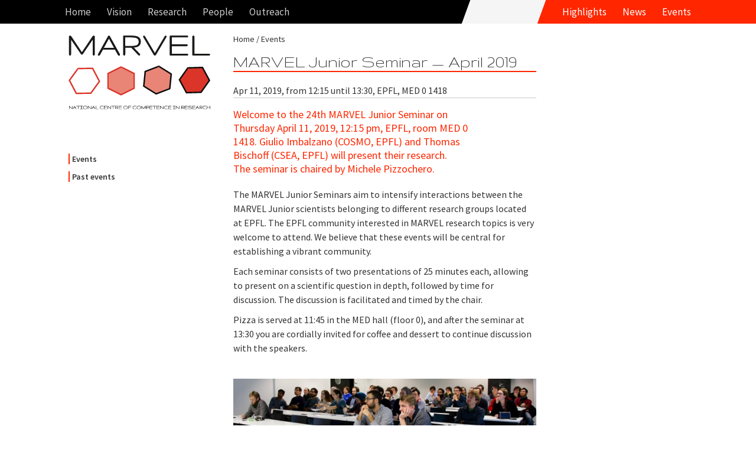

--- FILE ---
content_type: text/html; charset=UTF-8
request_url: https://nccr-marvel.ch/events/marvel-junior-seminar-april2019
body_size: 6283
content:
<!DOCTYPE html><html lang="en-EN"><!--
	This website is powered by Neos, the Open Source Content Application Platform licensed under the GNU/GPL.
	Neos is based on Flow, a powerful PHP application framework licensed under the MIT license.

	More information and contribution opportunities at https://www.neos.io
-->
<head><meta charset="UTF-8" /><title>MARVEL Junior Seminar — April 2019 - Events - nccr-marvel.ch :: NCCR MARVEL</title><link rel="stylesheet" href="https://nccr-marvel.ch/_Resources/Static/Packages/Networkteam.Neos.Shariff/shariff/build/shariff.complete.css?bust=3c8ef5b7" /><link rel="stylesheet" href="https://fonts.googleapis.com/css?family=Source+Sans+Pro:400,600,700,400italic,700italic|Source+Serif+Pro:400,600,700" /><link rel="stylesheet" href="https:////maxcdn.bootstrapcdn.com/font-awesome/4.2.0/css/font-awesome.min.css" /><link rel="stylesheet" href="https://nccr-marvel.ch/_Resources/Static/Packages/Marvel.Website/Styles/Site.min.css?bust=77bc1e81" /><link rel="stylesheet" type="text/css" href="https://nccr-marvel.ch/_Resources/Static/Packages/Marvel.Website/Styles/Backend.css?bust=6948c570" /><meta name="robots" content="index,follow" /><link rel="canonical" href="https://nccr-marvel.ch/events/marvel-junior-seminar-april2019" />
		<meta http-equiv="cleartype" content="on">
		<meta name="MobileOptimized" content="320">
		<meta name="HandheldFriendly" content="True">
		<meta name="apple-mobile-web-app-capable" content="yes">
		<meta name="viewport" content="width=device-width, initial-scale=1.0, user-scalable=no">
        <meta http-equiv="X-UA-Compatible" content="IE=edge">
	<link rel="icon" sizes="32x32" href="https://nccr-marvel.ch/_Resources/Static/Packages/Marvel.Website/Icon/favicon-32x32.png?bust=a9a71054" /><link rel="icon" sizes="16x16" href="https://nccr-marvel.ch/_Resources/Static/Packages/Marvel.Website/Icon/favicon-16x16.png?bust=66354fcf" /><link rel="apple-touch-icon" sizes="180x180" href="https://nccr-marvel.ch/_Resources/Static/Packages/Marvel.Website/Icon/apple-touch-icon.png?bust=b2d8df09" /><link rel="manifest" href="https://nccr-marvel.ch/_Resources/Static/Packages/Marvel.Website/Icon/site.webmanifest?bust=93f03a79" /><meta rel="mask-icon" href="https://nccr-marvel.ch/_Resources/Static/Packages/Marvel.Website/Icon/safari-pinned-tab.svg?bust=23d1a39c" name="msapplication-TileColor" content="#FFFFFF" /><meta name="theme-color" content="#FFFFFF" /></head><body class="page page-eventpage">
    

<header class="navigation" id="main-navigation">
    <nav class="navigation-wrapper" role="navigation">
        <div class="navigation-wrapper__nav">
            

<ul id="navigation-menu" class="navigation__block navigation__menu">
	
	
		<li
				 class="nav-link normal">
		
				<a href="/">Home</a>
			
		</li>
	

</ul>




<ul id="navigation-menu" class="navigation__block navigation__menu">
	
	
		<li
				 class="nav-link normal">
		
				<a href="/project" aria-haspopup="true">Vision</a>
				<ul class="navigation__block navigation__menu navigation__menu--sub">
					
	
		<li
				 class="nav-link normal">
		
				<a href="/project/about">About</a>
			
		</li>
	
		<li
				 class="nav-link normal">
		
				<a href="/miscellaneous/marvel-toolbox">Toolbox</a>
			
		</li>
	

				</ul>
			
		</li>
	
		<li
				 class="nav-link normal">
		
				<a href="/research/iii" aria-haspopup="true">Research</a>
				<ul class="navigation__block navigation__menu navigation__menu--sub">
					
	
		<li
				 class="nav-link normal">
		
				<a href="/research/iii">MARVEL Projects</a>
			
		</li>
	
		<li
				 class="nav-link normal">
		
				<a href="/publications/marvel-publications/2025">MARVEL Publications</a>
			
		</li>
	
		<li
				 class="nav-link normal">
		
				<a href="/publications/dataset-index">MARVEL Dataset Index</a>
			
		</li>
	
		<li
				 class="nav-link normal">
		
				<a href="/publications/progress-reports">MARVEL Progress Reports</a>
			
		</li>
	
		<li
				 class="nav-link normal">
		
				<a href="/publications/marvel-movies">MARVEL Movies</a>
			
		</li>
	
		<li
				 class="nav-link normal">
		
				<a href="/publications/erc-grants">ERC Grants</a>
			
		</li>
	
		<li
				 class="nav-link normal">
		
				<a href="/publications/codes">MARVEL Codes</a>
			
		</li>
	

				</ul>
			
		</li>
	
		<li
				 class="nav-link normal">
		
				<a href="/people" aria-haspopup="true">People</a>
				<ul class="navigation__block navigation__menu navigation__menu--sub">
					
	
		<li
				 class="nav-link normal">
		
				<a href="/people/governance/executive-committee">Governance</a>
			
		</li>
	
		<li
				 class="nav-link normal">
		
				<a href="/people/projects/novel-materials">Projects</a>
			
		</li>
	
		<li
				 class="nav-link normal">
		
				<a href="/people/everyone">Everyone</a>
			
		</li>
	
		<li
				 class="nav-link normal">
		
				<a href="/people/alumni">Alumni</a>
			
		</li>
	

				</ul>
			
		</li>
	
		<li
				 class="nav-link normal">
		
				<a href="/outreach/equal-opportunities" aria-haspopup="true">Outreach</a>
				<ul class="navigation__block navigation__menu navigation__menu--sub">
					
	
		<li
				 class="nav-link normal">
		
				<a href="/outreach/equal-opportunities">Equal Opportunities</a>
			
		</li>
	
		<li
				 class="nav-link normal">
		
				<a href="/outreach/education-and-training">Education and Training</a>
			
		</li>
	
		<li
				 class="nav-link normal">
		
				<a href="/outreach/knowledge-transfer">Knowledge transfer</a>
			
		</li>
	
		<li
				 class="nav-link normal">
		
				<a href="/outreach/technology-transfer">Technology transfer</a>
			
		</li>
	

				</ul>
			
		</li>
	

</ul>



            

<ul id="navigation-menu" class="navigation__block navigation__shortcuts">
	
	
		<li
				 class="nav-link normal">
		
				<a href="/highlights">Highlights</a>
			
		</li>
	
		<li
				 class="nav-link normal">
		
				<a href="/news">News</a>
			
		</li>
	
		<li
				 class="nav-link active">
		
				<a href="/events">Events</a>
			
		</li>
	

</ul>



        </div>
    </nav>
</header>

	<main id="panel">
		<div id="js-slideout-toggle" class="button-navigation"></div>
		<div class="document-container">
			<div class="document-navigation">
				<a class="logo" href="/">
					<img width="240" height="126" src="https://nccr-marvel.ch/_Resources/Static/Packages/Marvel.Website/Images/marvel-logo-text.svg?bust=ad32c11f" alt="NCCR MARVEL"/>
				</a>
				

<nav class="sidebar-navigation">
	<ul id="navigation-aside">
		
	
		<li class="active">
			<a href="/events">Events</a>
			
		</li>
	
		<li class="normal">
			<a href="/events/archive">Past events</a>
			
		</li>
	

	</ul>
</nav>



			</div>
			<div class="document-content">
				<nav class="breadcrumb">
					


	<ul class="breadcrumb">
	
		
				<li class="normal">
					<a href="/">Home</a>
				</li>
			
	
		
				<li class="active">
					<a href="/events">Events</a>
				</li>
			
	
		
	
	</ul>

				</nav>
				<article>
				<header><h1 class="main-header">MARVEL Junior Seminar — April 2019</h1></header>
				

<div class="event-content">
<div style="margin-bottom: 1em; border-bottom: 1px solid #CCC;">
    Apr 11, 2019,  from 12:15 until 13:30, EPFL, MED 0 1418
</div>
<div class="neos-contentcollection">
<div class="teaser">
	<div><p>Welcome to the 24th MARVEL Junior Seminar<b> </b>on Thursday April 11, 2019, 12:15 pm, EPFL, room MED 0 1418. Giulio Imbalzano (COSMO, EPFL) and Thomas Bischoff (CSEA, EPFL) will present their research. </p><p>The seminar is chaired by Michele Pizzochero.<em><span></span></em><br/></p><p><em><span></span></em></p></div>
</div>
<div class="list-text">
	<div><p></p><p></p><p></p><p></p><p>The MARVEL Junior Seminars aim to intensify interactions between the MARVEL Junior scientists belonging to different research groups located at EPFL. The EPFL community interested in MARVEL research topics is very welcome to attend. We believe that these events will be central for establishing a vibrant community.</p></div>
</div>
<div class="list-text">
	<div><p>Each seminar consists of two presentations of 25 minutes each, allowing to present on a scientific question in depth, followed by time for discussion. The discussion is facilitated and timed by the chair.<span></span><br/></p><p>Pizza is served at 11:45 in the MED hall (floor 0), and after the seminar at 13:30 you are cordially invited for coffee and dessert to continue discussion with the speakers.</p></div>
</div>
<div class="list-text">
	
<figure>
	


		
				
	<img title="First MARVEL Junior Seminar" src="https://nccr-marvel.ch/_Resources/Persistent/acd58fcc1a495ed2243c0df80256cb723f951e4b/IMG_0108_edited_Junior_Seminar-600x233.jpg" width="600" height="233" alt="" />

			
	


	
</figure>
</div>
<div class="list-text">
	<div><p><strong>MARVEL Junior Seminar Organizing Committee — </strong><em>Francesco Ambrosio, Davide Campi, Edgar Engel, Gloria Capano, Michele Pizzochero, Kun-Han Lin, <i>Francesco Maresca </i> and Patrick Mayor</em></p><p><em><br/></em></p></div>
</div>
<div class="list-text">
	<div><p><span></span></p><p><strong>Abstract — A look into the ordering at the Ga/GaAs interface with a machine learning potential</strong></p><p>Giulio Imbalzano<sup>1</sup>, Sébastien Bienvenue<sup>1</sup>, Mahdi Zamani<sup>2</sup>, Anna Fontcuberta i Morral<sup>2</sup>, Michele Cerrioti<sup>1</sup><br/></p><p><em><sup>1</sup>  Laboratory of Computational Science and Modeling (COSMO), EPFL<br/><sup>2</sup>  Laboratory of Semiconductor Materials (LMSC), EPFL</em><br/></p><p>GaAs nanowires grown through the vapor-liquid-solid method exhibit complex behavior at the solid-liquid interface. Ga-terminated surfaces grow as the thermodynamically favorable phase Zincblende. As-terminated surfaces form alternating layers of Zincblende and Wurtzite. Currently, most models focus on the wetting of the liquid droplet to explain the different behaviour, but novel experiments have shown that the interface might also play an important role in this phenomenon. Atomistic models would definitely help in rationalizing the growth of these phases in the bulk, but the length-scale and size of these systems are beyond those accessible to ab initio molecular dynamics (AIMD). In order to overcome these limits, we have generated a machine learning potential (MLP) trained on ab initio data to explore the dynamics at the interface over much longer timescales. The generation of the training data has been carried out mixing AIMD and MLP through the multiple time stepping method, which also allows on-the-fly testing of the accuracy of the MLP.<br/><br/></p></div>
</div>
<div class="list-text">
	<div><p><span></span></p><p><strong>Abstract — Nonempricial hybrid functionals constructed through adjustable potential probes for band gap predictions of extended systems</strong></p><p>Thomas Bischoff, Igor Reshetnyak and Alfredo Pasquarello <br/></p><p><em>Chair of Atomic Scale Simulation (CSEA), EPFL</em></p><p>We describe a nonempirical procedure for achieving accurate band gaps of extended systems through the insertion of suitably defined potential probes. By enforcing Koopmans' condition on the resulting localized electronic states, we determine the optimal fraction of Fock exchange to be used in the adopted hybrid functional. As potential probes, we consider native defects, the extrinsic hydrogen impurity, and various adjustable potentials that allow us to vary the energy level of the localized state in the band gap and its degree of localization. By monitoring the delocalized screening charge, we achieve a measure of the hybridization with the band states, which can be used to improve the band gap estimate. Application of this methodology to AlP, C and MgO yields band gaps differing by less than 0.2 eV from experiment.<br/></p><p><br/></p></div>
</div>
<div class="list-text">
	<div><p><strong>Check the list of <b>the <a href="http://nccr-marvel.ch/fr/outreach/education-and-training/marvel-junior-seminars">next MARVEL Junior Seminars </a><a href="http://nccr-marvel.ch/fr/outreach/education-and-training/marvel-junior-seminars">here</a><a href="http://nccr-marvel.ch/fr/outreach/education-and-training/marvel-junior-seminars">.</a></b></strong></p></div>
</div></div>
</div>
<div class="shariff" data-services="[&quot;mail&quot;,&quot;twitter&quot;,&quot;facebook&quot;,&quot;googleplus&quot;,&quot;linkedin&quot;,&quot;whatsapp&quot;]" data-theme="grey" data-orientation="horizontal" data-lang="en" data-twitter-via="nccr_marvel" data-mail-body="Check this link: https://nccr-marvel.ch/events/marvel-junior-seminar-april2019" data-mail-subject="MARVEL Junior Seminar — April 2019" data-mail-url="mailto:"></div><div class="call-for-action">
    <div class="call-for-action__headline">Stay in touch with the <b>MARVEL</b> project</div>
    <p>Low-volume newsletters, targeted to the scientific and industrial communities.</p>
    <a href="/subscribe" class="call-for-action__action">Subscribe to our <b>newsletter</b></a>
</div>

				</article>
			</div>
		</div>
        

<footer class="footer">
    <div class="footer-wrapper">
        

<nav class="navigation-wrapper" role="navigation">
	<ul>
		
	
		<li class="nav-link normal">
			<a href="/project/about">About MARVEL</a>
		</li>
	
		<li class="nav-link normal">
			<a href="/contact">Contact</a>
		</li>
	
		<li class="nav-link normal">
			<a href="/outreach/impressum">Credits</a>
		</li>
	

	</ul>
</nav>


    </div>
    <div class="footer-logo">
        <a href="http://www.snf.ch/en/Pages/default.aspx" target="_blank" title="Swiss National Science Foundation"><img class="logo" width="186" height="31" src="https://nccr-marvel.ch/_Resources/Static/Packages/Marvel.Website/Images/snf-logo.svg?bust=814041c7" alt="Fonds National Suisse"/></a>
        <div class="caption">
            The National Centres of Competence in Research (NCCRs) are a funding scheme of the Swiss National Science Foundation
        </div>
    </div>
</footer>

	</main>
    <nav id="menu" class="menu slideout-menu"><ul class="menu-section-list">



	
		<li class="normal">
		
				<a href="https://nccr-marvel.ch/">Home</a>
			
		</li>
	







	
		<li class="normal">
		
				<a href="https://nccr-marvel.ch/project" aria-haspopup="true">Vision</a>
				<ul>
					
	
		<li class="normal">
		
				<a href="https://nccr-marvel.ch/project/about">About</a>
			
		</li>
	
		<li class="normal">
		
				<a href="https://nccr-marvel.ch/miscellaneous/marvel-toolbox">Toolbox</a>
			
		</li>
	

				</ul>
			
		</li>
	
		<li class="normal">
		
				<a href="https://nccr-marvel.ch/research/iii" aria-haspopup="true">Research</a>
				<ul>
					
	
		<li class="normal">
		
				<a href="https://nccr-marvel.ch/research/iii" aria-haspopup="true">MARVEL Projects</a>
				<ul>
					
	
		<li class="normal">
		
				<a href="https://nccr-marvel.ch/research/iii">MARVEL Projects</a>
			
		</li>
	
		<li class="normal">
		
				<a href="https://nccr-marvel.ch/publications/marvel-publications/2025">MARVEL Publications</a>
			
		</li>
	
		<li class="normal">
		
				<a href="https://nccr-marvel.ch/publications/dataset-index">MARVEL Dataset Index</a>
			
		</li>
	
		<li class="normal">
		
				<a href="https://nccr-marvel.ch/publications/progress-reports">MARVEL Progress Reports</a>
			
		</li>
	
		<li class="normal">
		
				<a href="https://nccr-marvel.ch/publications/marvel-movies">MARVEL Movies</a>
			
		</li>
	
		<li class="normal">
		
				<a href="https://nccr-marvel.ch/publications/erc-grants">ERC Grants</a>
			
		</li>
	
		<li class="normal">
		
				<a href="https://nccr-marvel.ch/publications/codes">MARVEL Codes</a>
			
		</li>
	

				</ul>
			
		</li>
	
		<li class="normal">
		
				<a href="https://nccr-marvel.ch/publications/marvel-publications/2025" aria-haspopup="true">MARVEL Publications</a>
				<ul>
					
	
		<li class="normal">
		
				<a href="https://nccr-marvel.ch/publications/marvel-publications/2025">2025 (partial)</a>
			
		</li>
	
		<li class="normal">
		
				<a href="https://nccr-marvel.ch/publications/marvel-publications/2024">2024</a>
			
		</li>
	
		<li class="normal">
		
				<a href="https://nccr-marvel.ch/publications/marvel-publications/2023">2023</a>
			
		</li>
	
		<li class="normal">
		
				<a href="https://nccr-marvel.ch/publications/marvel-publications/2022">2022</a>
			
		</li>
	
		<li class="normal">
		
				<a href="https://nccr-marvel.ch/publications/marvel-publications/2021">2021</a>
			
		</li>
	
		<li class="normal">
		
				<a href="https://nccr-marvel.ch/publications/marvel-publications/2020">2020</a>
			
		</li>
	
		<li class="normal">
		
				<a href="https://nccr-marvel.ch/publications/marvel-publications/2019">2019</a>
			
		</li>
	
		<li class="normal">
		
				<a href="https://nccr-marvel.ch/publications/marvel-publications/2018">2018</a>
			
		</li>
	
		<li class="normal">
		
				<a href="https://nccr-marvel.ch/publications/marvel-publications/2017">2017</a>
			
		</li>
	
		<li class="normal">
		
				<a href="https://nccr-marvel.ch/publications/marvel-publications/2016">2016</a>
			
		</li>
	
		<li class="normal">
		
				<a href="https://nccr-marvel.ch/publications/marvel-publications/2015">2015</a>
			
		</li>
	
		<li class="normal">
		
				<a href="https://nccr-marvel.ch/publications/marvel-publications/2014">2014</a>
			
		</li>
	

				</ul>
			
		</li>
	
		<li class="normal">
		
				<a href="https://nccr-marvel.ch/publications/dataset-index" aria-haspopup="true">MARVEL Dataset Index</a>
				<ul>
					
	
		<li class="normal">
		
				<a href="https://nccr-marvel.ch/publications/dataset-index/p1">Pillar 1</a>
			
		</li>
	
		<li class="normal">
		
				<a href="https://nccr-marvel.ch/publications/dataset-index/p2">Pillar 2</a>
			
		</li>
	
		<li class="normal">
		
				<a href="https://nccr-marvel.ch/publications/dataset-index/p3">Pillar 3</a>
			
		</li>
	
		<li class="normal">
		
				<a href="https://nccr-marvel.ch/publications/dataset-index/p4">Pillar 4</a>
			
		</li>
	
		<li class="normal">
		
				<a href="https://nccr-marvel.ch/publications/dataset-index/asm">ASM</a>
			
		</li>
	
		<li class="normal">
		
				<a href="https://nccr-marvel.ch/publications/dataset-index/qs">QS</a>
			
		</li>
	
		<li class="normal">
		
				<a href="https://nccr-marvel.ch/publications/dataset-index/dd1">DD1</a>
			
		</li>
	
		<li class="normal">
		
				<a href="https://nccr-marvel.ch/publications/dataset-index/dd2">DD2</a>
			
		</li>
	
		<li class="normal">
		
				<a href="https://nccr-marvel.ch/publications/dataset-index/dd3">DD3</a>
			
		</li>
	
		<li class="normal">
		
				<a href="https://nccr-marvel.ch/publications/dataset-index/dd4">DD4</a>
			
		</li>
	
		<li class="normal">
		
				<a href="https://nccr-marvel.ch/publications/dataset-index/dd5">DD5</a>
			
		</li>
	
		<li class="normal">
		
				<a href="https://nccr-marvel.ch/publications/dataset-index/dd6">DD6</a>
			
		</li>
	
		<li class="normal">
		
				<a href="https://nccr-marvel.ch/publications/dataset-index/inc1">Inc1</a>
			
		</li>
	
		<li class="normal">
		
				<a href="https://nccr-marvel.ch/publications/dataset-index/inc2">Inc2</a>
			
		</li>
	
		<li class="normal">
		
				<a href="https://nccr-marvel.ch/publications/dataset-index/osp">OSP</a>
			
		</li>
	
		<li class="normal">
		
				<a href="https://nccr-marvel.ch/publications/dataset-index/hpc">HPC</a>
			
		</li>
	

				</ul>
			
		</li>
	
		<li class="normal">
		
				<a href="https://nccr-marvel.ch/publications/progress-reports">MARVEL Progress Reports</a>
			
		</li>
	
		<li class="normal">
		
				<a href="https://nccr-marvel.ch/publications/marvel-movies">MARVEL Movies</a>
			
		</li>
	
		<li class="normal">
		
				<a href="https://nccr-marvel.ch/publications/erc-grants">ERC Grants</a>
			
		</li>
	
		<li class="normal">
		
				<a href="https://nccr-marvel.ch/publications/codes">MARVEL Codes</a>
			
		</li>
	

				</ul>
			
		</li>
	
		<li class="normal">
		
				<a href="https://nccr-marvel.ch/people" aria-haspopup="true">People</a>
				<ul>
					
	
		<li class="normal">
		
				<a href="https://nccr-marvel.ch/people/governance/executive-committee" aria-haspopup="true">Governance</a>
				<ul>
					
	
		<li class="normal">
		
				<a href="https://nccr-marvel.ch/people/governance/executive-committee">Executive Committee</a>
			
		</li>
	
		<li class="normal">
		
				<a href="https://nccr-marvel.ch/people/governance/management-team">Management Team</a>
			
		</li>
	
		<li class="normal">
		
				<a href="https://nccr-marvel.ch/people/governance/data-team">Data Team</a>
			
		</li>
	
		<li class="normal">
		
				<a href="https://nccr-marvel.ch/people/governance/scientific-advisory-board">Scientific Advisory Board</a>
			
		</li>
	
		<li class="normal">
		
				<a href="https://nccr-marvel.ch/people/governance/industrial-advisory-board">Industrial Advisory Board</a>
			
		</li>
	

				</ul>
			
		</li>
	
		<li class="normal">
		
				<a href="https://nccr-marvel.ch/people/projects/novel-materials" aria-haspopup="true">Projects</a>
				<ul>
					
	
		<li class="normal">
		
				<a href="https://nccr-marvel.ch/people/projects/novel-materials">Novel Materials</a>
			
		</li>
	
		<li class="normal">
		
				<a href="https://nccr-marvel.ch/people/projects/machine-learning">Machine Learning</a>
			
		</li>
	
		<li class="normal">
		
				<a href="https://nccr-marvel.ch/people/projects/open-digital-infrastructure">Open Digital Infrastructure</a>
			
		</li>
	
		<li class="normal">
		
				<a href="https://nccr-marvel.ch/people/projects/swiss-scientific-landscape">Swiss Scientific Landscape</a>
			
		</li>
	
		<li class="normal">
		
				<a href="https://nccr-marvel.ch/people/projects/advanced-simulation-methods">Advanced Simulation Methods</a>
			
		</li>
	
		<li class="normal">
		
				<a href="https://nccr-marvel.ch/people/projects/leveraging-quantum-computers">Quantum Simulations</a>
			
		</li>
	
		<li class="normal">
		
				<a href="https://nccr-marvel.ch/people/projects/agility-plus">Agility Plus</a>
			
		</li>
	

				</ul>
			
		</li>
	
		<li class="normal">
		
				<a href="https://nccr-marvel.ch/people/everyone">Everyone</a>
			
		</li>
	
		<li class="normal">
		
				<a href="https://nccr-marvel.ch/people/alumni">Alumni</a>
			
		</li>
	

				</ul>
			
		</li>
	
		<li class="normal">
		
				<a href="https://nccr-marvel.ch/outreach/equal-opportunities" aria-haspopup="true">Outreach</a>
				<ul>
					
	
		<li class="normal">
		
				<a href="https://nccr-marvel.ch/outreach/equal-opportunities" aria-haspopup="true">Equal Opportunities</a>
				<ul>
					
	
		<li class="normal">
		
				<a href="https://nccr-marvel.ch/outreach/equal-opportunities/women-of-marvel">Women of MARVEL</a>
			
		</li>
	
		<li class="normal">
		
				<a href="https://nccr-marvel.ch/outreach/equal-opportunities/women-as-role-models">Women as role models</a>
			
		</li>
	
		<li class="normal">
		
				<a href="https://nccr-marvel.ch/outreach/equal-opportunities/inspire-potentials">INSPIRE Potentials – MARVEL Master's Fellowships</a>
			
		</li>
	
		<li class="normal">
		
				<a href="https://nccr-marvel.ch/outreach/equal-opportunities/inspire-phd">INSPIRE visiting PhD fellowships</a>
			
		</li>
	
		<li class="normal">
		
				<a href="https://nccr-marvel.ch/outreach/equal-opportunities/training-coaching-mentoring">Training, coaching and mentoring</a>
			
		</li>
	
		<li class="normal">
		
				<a href="https://nccr-marvel.ch/outreach/equal-opportunities/work-life-balance">Work-life balance</a>
			
		</li>
	
		<li class="normal">
		
				<a href="https://nccr-marvel.ch/outreach/equal-opportunities/Measures-and-Actions-for-Young-Girls">Actions towards girls and young women</a>
			
		</li>
	
		<li class="normal">
		
				<a href="https://nccr-marvel.ch/outreach/equal-opportunities/team">Equal opportunities team</a>
			
		</li>
	
		<li class="normal">
		
				<a href="https://nccr-marvel.ch/outreach/equal-opportunities/reasons-of-the-underrepresentation-of-women">Why an underrepresentation of women?</a>
			
		</li>
	

				</ul>
			
		</li>
	
		<li class="normal">
		
				<a href="https://nccr-marvel.ch/outreach/education-and-training" aria-haspopup="true">Education and Training</a>
				<ul>
					
	
		<li class="normal">
		
				<a href="https://nccr-marvel.ch/outreach/education-and-training/marvel-distinguished-lectures">MARVEL Distinguished Lectures</a>
			
		</li>
	
		<li class="normal">
		
				<a href="https://nccr-marvel.ch/outreach/education-and-training/marvel-junior-seminars">MARVEL Junior Seminars</a>
			
		</li>
	
		<li class="normal">
		
				<a href="https://nccr-marvel.ch/outreach/education-and-training/marvel-junior-retreats">MARVEL Junior Retreats</a>
			
		</li>
	
		<li class="normal">
		
				<a href="https://nccr-marvel.ch/outreach/education-and-training/For-m">For PhD students and postdocs</a>
			
		</li>
	
		<li class="normal">
		
				<a href="https://nccr-marvel.ch/outreach/education-and-training/Courses-Master-level">Courses at the Master level</a>
			
		</li>
	
		<li class="normal">
		
				<a href="https://nccr-marvel.ch/outreach/education-and-training/unnamed">For the younger generation</a>
			
		</li>
	
		<li class="normal">
		
				<a href="https://nccr-marvel.ch/outreach/education-and-training/For-Emerging-Countries">For emerging countries</a>
			
		</li>
	

				</ul>
			
		</li>
	
		<li class="normal">
		
				<a href="https://nccr-marvel.ch/outreach/knowledge-transfer" aria-haspopup="true">Knowledge transfer</a>
				<ul>
					
	
		<li class="normal">
		
				<a href="https://nccr-marvel.ch/outreach/knowledge-transfer/activities-organized-sponsored-by-marvel">Activities organized/sponsored by MARVEL</a>
			
		</li>
	

				</ul>
			
		</li>
	
		<li class="normal">
		
				<a href="https://nccr-marvel.ch/outreach/technology-transfer" aria-haspopup="true">Technology transfer</a>
				<ul>
					
	
		<li class="normal">
		
				<a href="https://nccr-marvel.ch/outreach/technology-transfer/MARVEL-to-industry">From MARVEL to industry</a>
			
		</li>
	
		<li class="normal">
		
				<a href="https://nccr-marvel.ch/outreach/technology-transfer/events">Events for companies</a>
			
		</li>
	
		<li class="normal">
		
				<a href="https://nccr-marvel.ch/outreach/technology-transfer/research">Translational research</a>
			
		</li>
	

				</ul>
			
		</li>
	

				</ul>
			
		</li>
	







	
		<li class="normal menu-section-spacer-before">
		
				<a href="https://nccr-marvel.ch/highlights">Highlights</a>
			
		</li>
	







	
		<li class="normal">
		
				<a href="https://nccr-marvel.ch/news" aria-haspopup="true">News</a>
				<ul>
					
	
		<li class="normal">
		
				<a href="https://nccr-marvel.ch/news/communication">Communication</a>
			
		</li>
	
		<li class="normal">
		
				<a href="https://nccr-marvel.ch/news/awards">Prizes and awards</a>
			
		</li>
	
		<li class="normal">
		
				<a href="https://nccr-marvel.ch/news/announcements">Job announcements</a>
			
		</li>
	

				</ul>
			
		</li>
	







	
		<li class="active">
		
				<a href="https://nccr-marvel.ch/events" aria-haspopup="true">Events</a>
				<ul>
					
	
		<li class="normal">
		
				<a href="https://nccr-marvel.ch/events/archive">Past events</a>
			
		</li>
	

				</ul>
			
		</li>
	



</ul></nav>
<script src="https://nccr-marvel.ch/_Resources/Static/Packages/Networkteam.Neos.Shariff/shariff/build/shariff.complete.js?bust=f5d02cda"></script>
	<script src="https://nccr-marvel.ch/_Resources/Static/Packages/Marvel.Website/Scripts/Build/All.min.js?bust=42144e5b"></script>

    <script async src="https://www.googletagmanager.com/gtag/js?id=G-97RW7ZPLN4"></script>
    <script>
        window.dataLayer = window.dataLayer || [];
        function gtag(){dataLayer.push(arguments);}
        gtag('js', new Date());
        gtag('config', 'G-97RW7ZPLN4');
    </script>

<script data-neos-node="/sites/marvel-website/events/node-lft1abxixolsc@live;language=en_EN" src="https://nccr-marvel.ch/_Resources/Static/Packages/TYPO3.Neos/JavaScript/LastVisitedNode.js?bust=db30a4ba" async></script></body></html>

--- FILE ---
content_type: text/css
request_url: https://nccr-marvel.ch/_Resources/Static/Packages/Marvel.Website/Styles/Backend.css?bust=6948c570
body_size: 481
content:
.icon-theme-blue {
    color: #3498db !important;
}
.icon-theme-blue-light {
    color: #6bcaff !important;
}
.icon-theme-orange {
    color: #e74c3c !important;
}
.icon-theme-orange-light {
    color: #fbba92 !important;
}
.icon-theme-yellow {
    color: #f1c40f !important;
}
.icon-theme-yellow-light {
    color: #FFE88B !important;
}
.icon-theme-yellow-lighter {
    color: #ffffe3 !important;
}

body.neos-navigate-panel-open {
    width: calc(100% - 321px);
}


--- FILE ---
content_type: image/svg+xml
request_url: https://nccr-marvel.ch/_Resources/Static/Packages/Marvel.Website/Images/marvel-logo-text.svg?bust=ad32c11f
body_size: 77772
content:
<svg xmlns="http://www.w3.org/2000/svg" width="695" height="363" viewBox="0 0 695 363"><g fill="none" fill-rule="evenodd"><path fill="#1A1918" d="M4.235 348.098l13.586 12.657V348.67c0-.213.01-.382.03-.506.02-.123.07-.238.16-.345.09-.11.22-.16.39-.16.37 0 .56.33.56 1.01v12.93c0 .56-.15.85-.45.85-.2 0-.45-.14-.75-.42L4.05 349.36v12.165c0 .62-.183.93-.546.93-.24 0-.396-.08-.47-.24-.076-.158-.114-.39-.114-.69v-13.002c0-.548.18-.824.544-.824.222 0 .478.13.77.39"/><path fill="#0A0B09" d="M4.235 348.098l-.18.194 14.032 13.072V348.67c0-.205.008-.365.024-.468l.1-.213c.04-.04.07-.06.19-.07.11.01.12.01.19.11.06.1.11.31.11.63v12.94c0 .26-.04.43-.08.51l-.1.07c-.08 0-.3-.09-.58-.35L3.79 348.75v12.774c0 .285-.047.477-.1.564-.058.08-.074.09-.18.1-.09 0-.147-.02-.177-.03l-.054-.06c-.05-.1-.09-.3-.09-.58v-13c0-.248.04-.406.09-.47.05-.06.07-.08.18-.088.11-.004.32.083.59.33l.17-.196-.18.19.18-.194.18-.2c-.32-.283-.62-.46-.95-.466-.25-.006-.5.115-.63.326-.14.207-.18.46-.18.763v13c0 .323.04.586.14.804.06.127.16.237.29.3.12.065.27.09.41.09.26.007.52-.138.64-.364.13-.222.17-.495.17-.83v-11.56l13.25 12.274c.32.29.61.473.94.48.23.01.47-.144.57-.354.1-.206.14-.454.14-.76v-12.93c0-.362-.05-.65-.18-.886-.12-.237-.38-.397-.65-.39-.22-.002-.45.08-.59.257-.12.138-.19.302-.22.476-.02.145-.03.323-.03.543v11.47L4.41 347.9l-.18.196"/><path fill="#1A1918" d="M25.684 357.13h8.686l-4.343-7.93-4.343 7.93zm-3.666 4.422l7.318-13.215c.15-.283.266-.467.346-.55.08-.085.194-.127.345-.127.124 0 .232.046.325.14.093.092.215.27.365.537l7.332 13.228c.09.168.14.34.14.518 0 .16-.04.283-.13.372-.09.09-.19.133-.33.133-.28 0-.52-.195-.73-.584l-2.26-4.09H25.3l-2.286 4.143c-.186.354-.425.53-.717.53s-.438-.194-.438-.583c0-.107.05-.257.15-.452z"/><path fill="#0A0B09" d="M25.684 357.13v.264h9.133l-4.79-8.746-4.79 8.746h.447v-.265l.232.12 4.11-7.51 3.896 7.11h-8.238v.26l.232.12-.232-.13zm-3.666 4.422l.232.128 7.32-13.216v-.002c.144-.274.263-.454.304-.493v-.01c.02-.02.048-.04.153-.05l.137.06c.06.06.18.22.323.48l7.33 13.23h.002c.07.13.11.26.11.38-.01.11-.03.16-.06.19l-.14.05-.23-.09c-.09-.07-.18-.19-.28-.36l-2.34-4.23h-9.76l-2.36 4.28c-.17.31-.31.38-.49.39-.09-.01-.09-.02-.12-.04-.02-.03-.06-.12-.06-.28 0-.02.03-.15.13-.33l-.23-.13-.23-.13c-.11.21-.19.38-.19.58 0 .22.04.42.16.59.12.17.34.26.54.25.41 0 .75-.28.95-.68l-.23-.12.23.12 2.21-4.01h9.14l2.18 3.95c.11.22.25.39.41.52.15.13.35.2.55.2.19.01.39-.07.52-.21.14-.15.2-.35.2-.56 0-.23-.06-.45-.18-.65l-.23.13.23-.13-7.33-13.23c-.16-.28-.28-.47-.41-.6-.13-.13-.32-.22-.51-.21-.2 0-.4.06-.54.21-.12.13-.23.31-.39.61l.23.12-.24-.13-7.31 13.22.23.13z"/><path fill="#1A1918" d="M56.59 348.15l-.014.127-.053.1-.066.066-.1.047-.113.033-.133.013H48.5v12.937c0 .21-.008.377-.025.498-.018.12-.072.23-.16.34-.088.1-.212.15-.372.15-.38 0-.57-.32-.57-.98v-12.94h-7.63l-.147-.01-.12-.03-.106-.04-.073-.06-.053-.1-.013-.12c0-.33.31-.49.92-.49H55.7c.16 0 .28 0 .358.01.08.01.168.03.266.06.097.03.166.08.206.15.04.07.06.16.06.28"/><path fill="#0A0B09" d="M56.59 348.15l-.264-.026-.008.074-.01.02-.006.005-.04.018-.068.03-.095.01h-7.87v13.2c0 .21-.01.36-.03.46l-.1.2c-.04.04-.07.06-.17.06-.12 0-.14-.02-.2-.11s-.11-.3-.11-.6v-13.21h-7.88l-.11-.01-.08-.02-.05-.02h-.01l-.01-.01-.01-.07-.27.03h.26l.09-.13c.08-.05.28-.09.56-.09H55.7c.157 0 .274 0 .345.01l.013-.26-.016.27.2.04.057.03.23-.13-.24.13.02.15h.26l-.27-.03.26.03h.26c0-.14-.03-.28-.1-.41h-.01c-.08-.14-.22-.23-.36-.27-.12-.03-.23-.06-.33-.06h-.01c-.09 0-.21-.01-.37-.01h-15.5c-.33 0-.6.04-.82.16-.23.11-.38.35-.37.6v.02l.01.14.01.05.08.15.02.04.11.1.03.03.15.06.02.01.14.04.03.01.17.02h7.38v12.67c0 .35.05.64.18.87.13.23.39.38.66.38.22.01.43-.07.57-.24.12-.13.2-.29.23-.47.02-.14.03-.31.03-.53v-12.7h7.36l.15-.01h.03l.14-.04h.02l.12-.06.04-.02.1-.1.03-.03.08-.14.02-.05.02-.19v-.02h-.27"/><path fill="#1A1918" d="M63.11 361.578v-13.042h-4.74c-.48 0-.766-.05-.864-.145-.07-.07-.106-.16-.106-.26l.013-.15.06-.12.08-.08.112-.05.12-.03.146-.02h11.16c.21 0 .36.01.45.02.1.01.19.05.27.12.09.07.14.17.14.32s-.04.25-.13.31c-.08.07-.18.11-.27.12-.09.01-.24.02-.44.02h-4.85v13.04h4.84c.21 0 .36.01.45.02.1.01.19.05.27.11.09.07.14.17.14.31 0 .14-.04.25-.13.31-.08.07-.18.11-.27.11-.09.01-.24.02-.44.02H57.93l-.145-.02-.12-.03-.113-.06-.08-.08-.06-.12-.012-.15c0-.13.05-.23.152-.29.102-.06.202-.1.3-.1.097-.01.243-.01.438-.01h4.82"/><path fill="#0A0B09" d="M63.11 361.578h.266V348.27H58.37c-.23 0-.41-.01-.53-.032l-.132-.032-.023-.01-.02.034.027-.028-.007-.007-.02.035.027-.028.002.002-.03-.08H57.4l.264.024.01-.103.017-.036.02-.02.05-.03.08-.03.12-.02.12-.01h11.01c.2 0 .35 0 .42.01l.14.06c.01.01.03.01.03.1 0 .09-.01.09-.02.1l-.14.06c-.07 0-.22.01-.42.01h-5.12v13.57h5.12c.2 0 .34 0 .42.01l.14.06c.01.01.02.01.02.1 0 .09-.01.09-.02.1l-.14.06h-.01c-.07.01-.21.01-.41.01H58.08l-.123-.01-.117-.02-.08-.03-.05-.02-.018-.02-.016-.04-.01-.1-.263.02h.266l.02-.07.18-.07c.08-.01.22-.01.41-.01h5.08v-.27h-.26v-.27h-4.82c-.2 0-.35 0-.47.01-.15.01-.29.06-.42.14-.18.1-.29.32-.28.52v.02l.01.16v.05l.08.17.02.04.14.14.15.07.02.01.14.04h.01l.17.02h.01l.15.01h11.03c.21 0 .36-.01.47-.02h-.01c.14-.01.28-.08.4-.17.17-.12.24-.33.24-.53s-.07-.41-.24-.53c-.12-.09-.26-.15-.41-.17-.11-.01-.26-.01-.47-.01H64.5v-12.5h4.582c.21 0 .36 0 .47-.01.15-.02.29-.08.41-.17.164-.12.24-.33.236-.52.005-.19-.07-.4-.237-.52-.12-.09-.26-.15-.41-.17-.11-.02-.26-.02-.47-.02H57.91l-.16.02h-.02l-.136.03-.02.01-.136.06-.04.02-.113.11-.03.03-.08.16-.02.04-.016.2v.02c-.01.16.06.33.18.45.13.11.26.15.43.18.17.03.37.04.62.04h4.47v12.78h.26v-.27.27"/><path fill="#1A1918" d="M75.37 349.838c-1.39 1.054-2.086 2.794-2.086 5.22 0 2.425.695 4.166 2.085 5.22 1.39 1.053 3.56 1.58 6.53 1.58 2.96 0 5.14-.527 6.54-1.58 1.39-1.054 2.09-2.795 2.09-5.22 0-2.426-.7-4.166-2.09-5.22-1.4-1.054-3.58-1.58-6.54-1.58-2.97 0-5.15.526-6.54 1.58zm13.924-.57c1.58 1.256 2.37 3.186 2.37 5.79 0 2.602-.79 4.533-2.37 5.79-1.58 1.257-4.043 1.886-7.39 1.886-3.347 0-5.81-.63-7.385-1.886-1.58-1.257-2.37-3.188-2.37-5.79 0-2.604.79-4.534 2.36-5.79 1.57-1.258 4.03-1.887 7.38-1.887 3.35 0 5.81.63 7.39 1.89z"/><path fill="#0A0B09" d="M75.37 349.838l-.16-.212c-1.476 1.117-2.194 2.96-2.19 5.432-.004 2.47.714 4.314 2.19 5.43 1.465 1.108 3.698 1.633 6.693 1.635 2.996-.002 5.23-.527 6.7-1.634 1.48-1.12 2.2-2.96 2.198-5.44.01-2.47-.71-4.32-2.19-5.43-1.47-1.11-3.7-1.63-6.7-1.64-2.99 0-5.23.52-6.69 1.63l.16.21.16.21c1.32-1 3.44-1.53 6.38-1.53s5.07.52 6.38 1.52c1.31.99 1.99 2.62 1.99 5.01 0 2.38-.67 4.01-1.98 5-1.32 1-3.44 1.52-6.38 1.52-2.93 0-5.06-.53-6.37-1.53-1.3-.99-1.98-2.63-1.98-5.01s.68-4.02 1.98-5.01l-.16-.21zm13.924-.57l-.165.206c1.5 1.2 2.26 3.03 2.27 5.584-.01 2.552-.77 4.382-2.27 5.582l.01-.01-.02.01c-1.51 1.2-3.91 1.83-7.23 1.83-3.32 0-5.72-.63-7.22-1.83-1.5-1.2-2.26-3.03-2.27-5.582 0-2.555.76-4.384 2.26-5.584l-.01.006v-.006c1.5-1.2 3.9-1.83 7.22-1.828 3.31 0 5.72.628 7.22 1.828v.006l-.01-.006.16-.207.17-.208c-1.66-1.32-4.18-1.95-7.56-1.95s-5.9.63-7.55 1.94c-1.65 1.31-2.47 3.34-2.46 6-.01 2.65.81 4.68 2.46 5.99h.01l-.01-.01c1.65 1.31 4.17 1.94 7.55 1.94s5.9-.63 7.55-1.95c1.65-1.31 2.47-3.35 2.47-6s-.82-4.68-2.47-6l-.17.21z"/><path fill="#1A1918" d="M96.74 348.098l13.585 12.657V348.67c0-.213.01-.382.027-.506.018-.123.07-.238.16-.345.088-.11.216-.16.384-.16.373 0 .558.33.558 1.01v12.93c0 .56-.15.85-.45.85-.205 0-.458-.14-.758-.42l-13.693-12.68v12.16c0 .62-.182.93-.545.93-.24 0-.396-.08-.47-.24-.077-.16-.114-.39-.114-.69v-13c0-.55.18-.83.544-.83.222 0 .478.13.77.39"/><path fill="#0A0B09" d="M96.74 348.098l-.182.194 14.032 13.072V348.67c0-.205.01-.365.024-.468v.003-.004l.1-.21c.036-.04.066-.06.182-.06.105.01.122.02.187.12.058.11.107.32.106.63v12.94c0 .26-.04.44-.09.52l-.11.07c-.08.01-.3-.08-.58-.34l-14.14-13.1v12.78c0 .29-.05.48-.1.56-.06.09-.08.1-.18.1-.09 0-.15-.01-.18-.03l-.06-.05c-.05-.1-.09-.29-.09-.57v-13.01c-.01-.24.04-.4.09-.47.05-.06.07-.08.18-.08.11 0 .32.09.59.33l.18-.19-.19.19.18-.19.18-.2c-.32-.29-.62-.47-.95-.47-.25-.01-.5.11-.63.33-.14.21-.18.46-.18.77v13c0 .33.03.59.14.81.06.13.16.24.29.3.13.06.27.08.42.08.25.01.51-.13.63-.36.13-.22.17-.49.17-.83V350l13.25 12.27c.32.29.61.477.93.48.24.01.47-.14.57-.35.11-.2.14-.45.14-.76V348.7c0-.36-.05-.65-.18-.88-.12-.236-.38-.396-.65-.39-.22 0-.45.08-.59.26-.12.14-.19.3-.22.475-.02.145-.03.323-.03.543v11.47l-13.1-12.26-.18.2"/><path fill="#1A1918" d="M118.188 357.13h8.686l-4.343-7.93-4.34 7.93zm-3.666 4.422l7.318-13.215c.15-.283.265-.467.346-.55.08-.085.194-.127.345-.127.13 0 .24.046.33.14.1.092.22.27.37.537l7.34 13.228c.1.168.15.34.15.518 0 .16-.04.283-.12.372-.08.09-.19.133-.32.133-.27 0-.51-.195-.73-.584l-2.25-4.09h-9.45l-2.28 4.143c-.18.354-.42.53-.71.53s-.43-.194-.43-.583c0-.107.06-.257.16-.452z"/><path fill="#0A0B09" d="M118.188 357.13v.264h9.133l-4.79-8.746-4.79 8.746h.45v-.265l.23.12 4.11-7.51 3.9 7.11h-8.24v.26l.23.12-.23-.13zm-3.666 4.422l.232.128 7.32-13.216v-.002c.144-.274.263-.454.303-.493v-.01c.022-.02.05-.04.154-.05l.14.06c.06.06.18.22.32.48l7.34 13.23c.08.13.11.26.11.38 0 .11-.02.16-.05.19l-.13.05-.22-.09c-.08-.07-.18-.19-.27-.36l-2.33-4.23h-9.77l-2.36 4.28c-.17.31-.31.38-.48.39-.09-.01-.09-.02-.11-.04-.02-.03-.05-.12-.05-.28 0-.02.03-.15.13-.33l-.23-.13-.23-.13c-.11.21-.19.38-.19.58 0 .22.04.42.17.59.13.17.34.26.54.25.41 0 .75-.28.96-.68l-.23-.12.23.12 2.21-4.01h9.15l2.18 3.95c.12.22.25.39.41.52.16.13.35.21.56.2.19 0 .39-.07.52-.22.15-.15.2-.36.2-.56 0-.22-.06-.44-.18-.65l-.23.14.23-.13-7.33-13.23c-.15-.28-.28-.47-.41-.6-.13-.14-.32-.22-.51-.22s-.39.06-.53.21c-.12.13-.23.32-.39.61l.24.12-.23-.13-7.32 13.22.23.12z"/><path fill="#1A1918" d="M146.158 362.455h-11.993c-.266 0-.423-.022-.47-.066-.05-.05-.074-.19-.074-.43v-13.44c0-.58.21-.87.63-.87.34 0 .51.28.51.86v13.05h11.41c.17 0 .3.04.4.13.1.09.15.19.15.3 0 .12-.05.23-.14.31-.09.08-.23.12-.4.12"/><path fill="#0A0B09" d="M146.158 362.455v-.265h-11.993c-.125 0-.22-.006-.28-.014l-.053-.01-.036.11.076-.084-.04-.027-.036.11.076-.083-.09.097.126-.05-.037-.05-.08.1.13-.05s-.02-.12-.02-.28v-13.44c0-.26.05-.42.11-.5.06-.07.11-.1.26-.11.1.01.1.01.15.08.05.07.09.25.09.51v13.32h11.68c.13 0 .18.03.22.06l.06.11-.05.11c-.04.03-.1.06-.23.06v.53c.21 0 .42-.06.58-.19v-.01c.15-.13.24-.32.24-.52.01-.2-.09-.38-.23-.5-.15-.14-.36-.21-.57-.21h-11.15V348.5c0-.31-.04-.57-.16-.78-.11-.215-.36-.354-.6-.346-.26-.006-.53.106-.68.324-.15.216-.2.486-.2.804v13.44c0 .13.01.236.02.33.02.096.03.185.14.293v-.002c.12.095.2.097.3.117.1.02.21.02.36.02h11.99v-.26"/><path fill="#1A1918" d="M156.903 360.92c-1.638-1.207-2.457-3.162-2.457-5.862s.82-4.656 2.457-5.865c1.638-1.208 4.14-1.812 7.504-1.812 2.3 0 4.515.44 6.64 1.32.266.12.4.29.4.51 0 .11-.04.2-.12.28-.08.08-.182.12-.306.12-.06 0-.14-.02-.25-.06-2.03-.85-4.15-1.27-6.36-1.27-3.14 0-5.4.54-6.77 1.6-1.37 1.07-2.06 2.8-2.06 5.2 0 2.4.69 4.13 2.06 5.2 1.37 1.07 3.63 1.6 6.78 1.6 2.21 0 4.33-.42 6.36-1.27.11-.03.19-.05.24-.05.14 0 .24.04.33.12.09.08.13.17.13.28 0 .21-.14.38-.41.49-2.12.88-4.34 1.32-6.64 1.32-3.36 0-5.86-.6-7.5-1.81"/><path fill="#0A0B09" d="M156.903 360.92l.157-.213c-1.555-1.15-2.345-2.998-2.35-5.65.005-2.65.795-4.5 2.35-5.65l.022-.016-.022.02c1.565-1.15 4.012-1.76 7.347-1.76 2.268 0 4.445.43 6.54 1.3l.1-.24-.105.25c.105.05.165.1.196.13l.043.13-.04.09-.11.04-.15-.04c-2.07-.86-4.22-1.29-6.46-1.29-3.17 0-5.48.53-6.93 1.66-1.45 1.13-2.16 2.97-2.16 5.41 0 2.45.71 4.28 2.16 5.41 1.46 1.13 3.77 1.66 6.94 1.66 2.24 0 4.4-.43 6.47-1.29l-.1-.24.09.25c.1-.03.16-.04.16-.04l.15.05.04.09-.04.11c-.03.04-.1.09-.21.14-2.09.87-4.27 1.3-6.54 1.3-3.33 0-5.78-.6-7.34-1.76l-.02-.01.02.02-.16.21-.16.22c1.71 1.26 4.27 1.87 7.67 1.87 2.33 0 4.58-.44 6.74-1.33.16-.07.3-.16.41-.28.11-.12.17-.29.16-.45.01-.18-.08-.35-.21-.47-.13-.13-.32-.19-.5-.19-.11 0-.2.03-.32.07l-.01.01h-.01c-2 .84-4.09 1.26-6.26 1.26-3.11 0-5.32-.54-6.61-1.55-1.29-1-1.95-2.64-1.95-4.99.01-2.35.67-3.99 1.96-4.99 1.29-1.01 3.5-1.55 6.61-1.54 2.17 0 4.26.42 6.26 1.25.13.05.23.09.36.09.18.01.36-.06.49-.19h.01c.12-.11.2-.29.19-.46 0-.16-.05-.33-.15-.45-.1-.13-.24-.22-.4-.29-2.15-.89-4.4-1.33-6.74-1.33-3.39 0-5.95.61-7.66 1.87l-.02.02.02-.01c-1.72 1.26-2.57 3.33-2.56 6.08 0 2.74.85 4.81 2.57 6.07l.16-.21"/><path fill="#1A1918" d="M188.353 361.99l-.014.186-.08.133-.1.08-.14.04-.15.01h-12.81c-.17 0-.27-.03-.3-.08-.03-.05-.05-.18-.05-.39v-14.03l.04-.18.14-.12c.06-.01.16-.02.29-.02h12.56l.13.01.11.02.11.04.08.06.06.08.03.1.01.14c0 .13-.05.23-.14.29-.1.06-.19.1-.29.11-.11.01-.26.01-.48.01H175.8v5.82h11.42c.46 0 .69.14.69.42 0 .32-.194.48-.593.48h-11.51v6.32H187.4c.21 0 .37.01.47.01.1.01.2.04.29.11.097.06.14.16.14.29"/><path fill="#0A0B09" d="M188.353 361.99l-.265-.02-.01.13-.02.04-.014.01-.064.018-.132.017h-.008l-.008.002-.15.003H175.07l-.136-.01-.006-.002-.05.136.118-.075-.068-.07-.05.13.118-.08-.114.07.127-.05-.02-.03-.12.07.12-.05h-.02l.01-.01h-.02l.01-.01c-.01-.02-.02-.13-.02-.28V347.9h-.27l.25.07.02-.08.07-.057-.16-.21.03.26c.04-.005.14-.01.26-.01h12.55l.1.01.08.02.05.02.02.02.02.01.01.03.01.11.26-.02H188l-.02.07-.163.065c-.09.01-.24.01-.45.01h-11.83v6.35h11.685c.21 0 .338.04.38.07l.05.093c-.003.11-.023.13-.05.16-.03.03-.116.07-.282.07h-11.78v6.85h11.86c.21 0 .36.01.45.01l.17.07.02.07h.27l-.264-.02.265.02h.27c.01-.19-.08-.4-.25-.51-.12-.09-.27-.14-.41-.15-.11-.01-.27-.02-.49-.02H176.1v-5.79h11.25c.23 0 .442-.04.612-.18.17-.13.25-.35.25-.56.004-.21-.114-.44-.3-.54-.186-.11-.4-.14-.66-.15h-11.15v-5.28h11.303c.214 0 .375 0 .492-.01.15-.01.295-.07.42-.15.173-.11.265-.32.26-.51v-.01l-.01-.15v-.03l-.04-.13-.016-.05-.1-.12-.02-.02-.1-.08-.03-.02-.14-.05h-.01l-.13-.03h-.01l-.15-.01h-12.59c-.14 0-.24 0-.33.02l-.07.01-.2.16-.07.06-.07.26-.01.04V362c0 .113.01.207.02.29.02.082.02.147.08.243v.003c.08.115.18.146.26.17.08.02.17.023.27.023h12.62c.11 0 .17 0 .24-.01l-.04-.26.04.26.15-.02.02-.01.16-.05.05-.02.14-.12.04-.03.12-.23.02-.25h-.26"/><path fill="#1A1918" d="M193.32 348.098l13.586 12.657V348.67c0-.213.01-.382.027-.506.018-.123.07-.238.16-.345.088-.11.216-.16.385-.16.372 0 .557.33.557 1.01v12.93c0 .56-.15.85-.45.85-.205 0-.458-.14-.758-.42l-13.693-12.69v12.16c0 .62-.182.93-.545.93-.24 0-.4-.08-.48-.24-.08-.16-.12-.39-.12-.69v-13c0-.55.18-.83.54-.83.22 0 .47.13.77.4"/><path fill="#0A0B09" d="M193.32 348.098l-.18.194 14.03 13.072V348.67c0-.205.01-.365.026-.468v-.005.004l.1-.21c.035-.04.065-.06.182-.06.104.01.12.02.186.12.058.11.107.32.106.63v12.94c0 .26-.04.44-.082.52l-.104.07c-.082.01-.3-.08-.578-.34h.002l-14.14-13.09v12.78c.002.29-.046.48-.1.57-.057.08-.073.09-.18.1-.09 0-.146-.02-.176-.03l-.055-.06c-.05-.1-.088-.3-.087-.58v-13c0-.24.045-.4.092-.47.05-.06.07-.08.187-.08.11 0 .32.09.59.33l.18-.19-.18.2.18-.2.17-.19c-.32-.28-.62-.46-.95-.46-.25-.01-.5.11-.63.32-.14.21-.18.46-.18.77v13c0 .32.03.59.13.81.06.13.16.24.29.3.13.07.27.09.41.09.25.01.51-.13.63-.36.13-.22.17-.49.17-.83V350l13.25 12.278c.32.29.61.48.93.48.23.01.47-.14.57-.35.11-.202.14-.45.14-.76V348.7c0-.36-.05-.65-.18-.884-.12-.24-.38-.4-.65-.39-.22-.002-.45.08-.59.257-.12.14-.19.3-.22.477-.02.15-.03.328-.03.548v11.47l-13.14-12.25-.18.198"/><path fill="#1A1918" d="M227.758 348.15l-.013.127-.053.1-.067.066-.1.047-.112.033-.133.013h-7.61v12.937c0 .21-.01.377-.026.498-.02.12-.072.23-.16.34-.088.1-.213.15-.372.15-.38 0-.57-.32-.57-.98v-12.94h-7.63l-.147-.01-.12-.03-.106-.04-.08-.06-.06-.1-.02-.12c0-.33.3-.49.91-.49h15.55c.15 0 .27 0 .35.01.08.01.16.03.26.06.09.03.16.08.2.15.04.07.06.16.06.28"/><path fill="#0A0B09" d="M227.758 348.15l-.263-.026-.008.074-.01.02-.006.005-.04.02-.06.02-.09.008h-7.86v13.21c0 .21-.01.36-.02.46l-.09.2c-.03.04-.06.06-.17.06-.11 0-.13-.02-.2-.11-.06-.09-.11-.3-.1-.6v-13.21h-7.88l-.11-.01-.07-.02-.05-.02-.01-.01v-.07l-.26.03h.27l.09-.13c.09-.05.28-.09.56-.09h15.55c.16 0 .28 0 .35.01l.01-.26-.01.26.2.04.06.03.23-.13-.23.13.02.15h.27l-.26-.03.26.03h.27c0-.14-.02-.28-.09-.41-.08-.14-.21-.23-.35-.27-.11-.04-.22-.06-.33-.07h-15.94c-.33 0-.59.04-.81.15-.22.11-.37.35-.37.6v.01l.02.14.01.05.08.15.02.04.11.1.03.03.15.07.02.01.14.04.03.01.17.02h7.39v12.67c0 .36.05.64.18.87.13.24.39.39.66.38.22 0 .44-.08.58-.24.12-.13.2-.29.22-.47v-.01c.02-.14.03-.32.03-.54v-12.7h7.36l.14-.01h.03l.14-.04h.02l.12-.06.05-.02.1-.1.03-.03.07-.14.02-.05.02-.18v-.03h-.27"/><path fill="#1A1918" d="M242.022 352.255c0-.354-.024-.675-.073-.963-.05-.287-.14-.547-.25-.776-.12-.23-.24-.437-.38-.62-.14-.18-.32-.337-.55-.47-.23-.133-.46-.247-.68-.345-.22-.09-.5-.18-.85-.24-.34-.06-.67-.12-.97-.16-.31-.04-.68-.07-1.14-.09-.45-.02-.87-.03-1.26-.04h-4.64v7.04h4.98c.69 0 1.29-.02 1.8-.06.51-.04 1.03-.13 1.55-.26s.95-.32 1.29-.55c.33-.23.6-.55.81-.97.21-.41.32-.9.32-1.46zm1.13 0c0 .62-.116 1.17-.346 1.653-.23.484-.525.873-.884 1.17-.358.296-.792.544-1.3.743-.51.2-1.013.34-1.51.42-.494.08-1.02.14-1.58.16l4.888 5.14c.15.15.226.31.226.48 0 .13-.042.23-.126.31-.084.09-.192.13-.325.13-.24 0-.452-.1-.638-.32l-5.326-5.68h-4.96v5c0 .68-.17 1.01-.5 1.01-.41 0-.62-.33-.62-1.01v-13.3c0-.25.02-.4.06-.43.04-.03.18-.05.44-.05h3.85c.76 0 1.36.01 1.81.02.45.01.99.04 1.62.08.63.04 1.13.11 1.5.19.37.08.79.19 1.24.34.46.14.82.33 1.08.56.26.23.52.5.76.82.25.32.42.69.52 1.13.1.44.16.93.16 1.48z"/><path fill="#0A0B09" d="M242.022 352.255h.265c0-.366-.025-.702-.076-1.007v-.007.01c-.05-.31-.14-.59-.27-.85l.01.01c-.12-.24-.25-.46-.4-.66-.16-.21-.37-.39-.63-.54-.24-.14-.47-.25-.7-.36-.24-.1-.54-.19-.9-.26-.34-.06-.67-.12-.98-.16h.01-.01c-.31-.04-.7-.07-1.15-.09-.45-.02-.87-.03-1.26-.04H231v7.57h5.245c.696 0 1.3-.02 1.82-.06.525-.04 1.06-.13 1.6-.27.55-.15 1.008-.34 1.375-.6.37-.26.67-.62.9-1.07.235-.45.347-.99.347-1.59h-.53c0 .54-.1.98-.29 1.35-.196.39-.44.67-.733.88-.298.21-.698.39-1.202.52-.513.14-1.016.22-1.508.26-.5.04-1.093.06-1.78.06h-4.715v-6.51h2.95c.55 0 1.02.01 1.41.01.38.01.79.02 1.24.04.44.02.82.05 1.11.09h.02-.02c.3.04.62.09.95.16.32.06.59.14.78.23.21.09.43.2.65.33h-.01.01c.2.12.36.25.47.4.12.17.24.36.35.58.1.2.18.43.22.7.04.27.07.58.07.92h.27zm1.13 0h-.266c0 .587-.11 1.097-.32 1.54-.217.453-.487.81-.812 1.077l.004-.003h-.005c-.333.27-.742.51-1.23.7-.492.19-.976.33-1.45.4h-.002c-.48.08-1 .13-1.55.15l-.58.03 5.29 5.56h.01c.12.11.15.2.15.29l-.05.12-.13.05c-.15-.01-.28-.06-.44-.23v-.01l-5.41-5.78H231v5.26c0 .31-.045.53-.1.64-.062.1-.066.09-.14.1-.138-.01-.176-.03-.243-.13-.064-.1-.118-.31-.117-.62v-13.29c0-.12.005-.22.012-.27l.008-.05-.156-.05.11.11.046-.07-.156-.05.11.11.002-.01-.112-.11.046.15.066-.05-.112-.11.046.15c.01-.01.136-.02.317-.02h3.852c.75 0 1.35 0 1.8.01.44.01.98.03 1.6.07.62.04 1.11.1 1.46.18.36.08.77.19 1.22.33.43.13.75.31.98.5.24.22.49.48.72.78l.01.01-.01-.02c.21.28.37.62.47 1.02v.01l-.01-.01c.09.41.14.89.14 1.42h.53c0-.57-.05-1.08-.16-1.54-.11-.47-.3-.88-.57-1.23l-.01-.01.01.01c-.26-.33-.52-.61-.79-.86h-.01c-.3-.26-.69-.46-1.17-.61-.46-.15-.88-.26-1.26-.35-.4-.09-.91-.15-1.55-.19-.63-.04-1.18-.06-1.63-.07-.46-.01-1.06-.02-1.81-.02h-3.85c-.14 0-.25.01-.34.02-.1.02-.16 0-.3.11h.01c-.11.13-.1.19-.12.29-.01.09-.02.2-.02.33v13.29c0 .36.05.66.2.89.14.24.42.38.7.38.26.01.51-.17.62-.4.11-.23.15-.52.15-.88v-4.72h4.58l5.24 5.6.19-.18-.2.17c.22.26.51.41.83.41.19 0 .38-.07.52-.2.13-.13.2-.32.2-.5 0-.25-.12-.49-.3-.67l-.19.19.19-.18-4.88-5.14-.2.18.01.27c.57-.03 1.11-.08 1.61-.16.52-.08 1.04-.23 1.56-.43.53-.21.99-.47 1.38-.79.39-.33.71-.75.95-1.26.25-.52.37-1.12.37-1.77h-.27z"/><path fill="#1A1918" d="M260.443 361.99l-.013.186-.073.133-.093.08-.14.04-.152.01h-12.81c-.168 0-.268-.03-.3-.08-.03-.05-.046-.18-.046-.39v-14.03l.047-.18.146-.12c.06-.01.16-.02.29-.02h12.56l.13.01.11.02.1.04.08.06.06.08.03.1.01.14c0 .13-.05.23-.14.29-.09.06-.19.1-.29.11-.1.01-.26.01-.47.01h-11.57v5.82h11.42c.46 0 .69.14.69.42 0 .32-.2.48-.6.48h-11.51v6.32h11.59c.21 0 .37.01.47.01.1.01.2.04.29.11.09.06.14.16.14.29"/><path fill="#0A0B09" d="M260.443 361.99l-.265-.02-.01.13-.02.04-.013.01-.064.018-.13.017v.002l-.15.003h-12.62l-.13-.01v-.002l-.05.136.12-.075-.06-.07-.05.13.12-.08h.01v-.01l-.12.07.12-.05-.01-.03-.11.07.13-.05h-.01l.01-.01h-.02.02c0-.02-.02-.12-.02-.27v-14.03h-.26l.26.07.02-.09.08-.06-.16-.21.04.26c.05-.01.14-.01.27-.01h12.55l.11.01.08.01.05.02.03.02.01.01.01.03.01.11.26-.03h-.26l-.02.07-.17.06c-.08.01-.24.01-.45.01H247.7v6.35h11.686c.204 0 .333.04.38.07l.046.09c-.003.11-.022.13-.05.15-.03.02-.115.06-.282.06H247.7v6.85h11.86c.21 0 .36.01.45.01l.166.06.026.07h.265l-.264-.02.265.02h.264c.005-.19-.085-.4-.26-.51-.123-.08-.267-.13-.415-.15-.115-.01-.276-.01-.493-.01h-11.33v-5.79h11.25c.232 0 .443-.05.613-.18.175-.13.255-.36.25-.57.01-.22-.11-.44-.3-.55-.18-.11-.4-.15-.655-.15h-11.16v-5.28h11.303c.215 0 .375 0 .493-.01.15-.01.29-.07.415-.15.174-.11.266-.32.26-.51v-.01l-.015-.16v-.03l-.04-.14-.016-.05-.1-.12-.02-.02-.11-.08-.03-.03-.14-.05h-.016l-.13-.03-.014-.01-.15-.02h-12.59c-.14 0-.24 0-.33.02l-.07.01-.2.15-.07.06-.07.26-.01.03V362c0 .113.006.207.016.29.01.082.02.147.07.243v.002c.08.115.18.146.26.17.09.02.17.023.27.023h12.61c.11 0 .17 0 .24-.01l-.04-.26.03.262.157-.018.02-.004.16-.046.054-.016.13-.116.04-.03.12-.227.02-.243V362h-.27"/><path fill="#1A1918" d="M272.928 349.838c-1.39 1.054-2.085 2.794-2.085 5.22 0 2.425.695 4.166 2.085 5.22 1.39 1.053 3.568 1.58 6.534 1.58 2.966 0 5.146-.527 6.54-1.58 1.395-1.054 2.093-2.795 2.093-5.22 0-2.426-.698-4.166-2.092-5.22-1.395-1.054-3.575-1.58-6.54-1.58-2.967 0-5.145.526-6.535 1.58zm13.925-.57c1.58 1.256 2.37 3.186 2.37 5.79 0 2.602-.79 4.533-2.37 5.79-1.58 1.257-4.044 1.886-7.39 1.886-3.348 0-5.81-.63-7.385-1.886-1.577-1.257-2.364-3.188-2.364-5.79 0-2.604.787-4.534 2.364-5.79 1.576-1.258 4.037-1.887 7.384-1.887 3.347 0 5.81.63 7.39 1.89z"/><path fill="#0A0B09" d="M272.928 349.838l-.16-.212c-1.475 1.117-2.193 2.96-2.19 5.432-.003 2.47.715 4.314 2.19 5.43 1.466 1.108 3.698 1.633 6.694 1.635 2.996-.002 5.23-.527 6.7-1.634 1.48-1.12 2.2-2.96 2.198-5.44.003-2.47-.718-4.32-2.197-5.43-1.47-1.11-3.705-1.63-6.7-1.64-2.997 0-5.23.52-6.695 1.63l.16.21.16.21c1.314-1 3.437-1.53 6.374-1.53s5.062.52 6.38 1.52c1.31.99 1.984 2.62 1.987 5.01-.01 2.38-.68 4.01-1.99 5-1.32 1-3.45 1.52-6.38 1.52-2.94 0-5.06-.53-6.38-1.53-1.31-.99-1.98-2.63-1.98-5.01s.67-4.02 1.98-5.01l-.16-.21zm13.925-.57l-.165.206c1.505 1.2 2.267 3.03 2.27 5.584-.003 2.552-.765 4.382-2.27 5.582l-.02.016.02-.016c-1.505 1.2-3.91 1.83-7.226 1.83s-5.718-.63-7.22-1.83c-1.5-1.2-2.26-3.03-2.263-5.582 0-2.555.76-4.384 2.26-5.584l.02-.02-.03.02c1.5-1.2 3.9-1.83 7.22-1.828 3.31 0 5.72.628 7.22 1.828l.16-.207.16-.208c-1.66-1.32-4.18-1.95-7.56-1.95s-5.9.63-7.55 1.94l-.02.02.02-.02c-1.65 1.31-2.47 3.34-2.46 6-.01 2.65.81 4.68 2.46 5.99l-.04-.03.03.02c1.65 1.31 4.17 1.94 7.55 1.94 3.37 0 5.9-.63 7.55-1.95l.03-.02-.03.02c1.66-1.31 2.47-3.35 2.47-6 0-2.66-.81-4.69-2.47-6l-.17.21z"/><path fill="#1A1918" d="M294.125 355.442v6.083c0 .62-.182.93-.545.93-.24 0-.396-.08-.472-.24-.075-.158-.112-.38-.112-.663v-13.4c0-.258.017-.404.053-.44.03-.034.18-.052.43-.052h12.99c.2 0 .35.004.44.013.09.01.18.05.26.126.08.07.12.18.12.32 0 .13-.04.23-.12.29-.08.06-.17.1-.26.1-.1.01-.25.01-.46.01H294.1v6.03h10.454c.22 0 .38 0 .48.01.096.01.19.04.27.1.086.06.13.16.13.29 0 .14-.05.25-.14.32-.096.07-.19.12-.29.12-.096 0-.246.01-.45.01h-10.45"/><path fill="#0A0B09" d="M294.125 355.442h-.266v6.083c0 .285-.05.477-.1.564-.06.08-.08.09-.18.1-.09 0-.15-.02-.18-.03l-.06-.06c-.05-.11-.09-.29-.09-.55v-13.4c0-.13 0-.22.01-.27l.01-.05-.16-.05.11.11.04-.07-.16-.05.11.11v-.01l-.11-.11.04.15.06-.05-.11-.11.04.15c.01-.01.13-.02.31-.02h12.99c.2 0 .34 0 .42.01l.11.06c.02.02.03.04.04.13l-.02.08-.12.05c-.08.01-.23.01-.43.01h-12.61v6.56h10.72c.22 0 .37 0 .45.01l.14.05.02.08-.04.12-.14.07c-.08.01-.23.01-.43.01h-10.72v.27h.27v.26h10.45c.2 0 .36-.01.47-.02.16-.02.31-.09.43-.19.16-.12.24-.33.24-.53 0-.18-.07-.39-.24-.5l-.01-.01c-.11-.09-.25-.14-.4-.16-.12-.01-.28-.01-.51-.01h-10.18v-5.5h12.08c.21 0 .37 0 .48-.01.14-.01.28-.07.39-.16.15-.12.22-.32.22-.5 0-.19-.07-.39-.22-.52v-.01c-.12-.1-.26-.18-.42-.19h-.01c-.11-.01-.26-.02-.47-.02H293.4c-.13 0-.24 0-.33.01-.09.02-.153 0-.29.12h.006c-.114.14-.096.2-.117.29-.01.09-.02.2-.02.33v13.4c0 .3.04.56.14.77.06.13.17.24.3.3.12.06.26.08.41.08.26.01.51-.14.64-.37.13-.23.17-.5.17-.83v-6.08h-.26v.26-.27"/><path fill="#1A1918" d="M317.513 360.92c-1.638-1.207-2.457-3.162-2.457-5.862s.82-4.656 2.457-5.865c1.637-1.208 4.14-1.812 7.504-1.812 2.3 0 4.515.44 6.64 1.32.266.12.4.29.4.51 0 .11-.04.2-.12.28-.08.08-.183.12-.307.12-.062 0-.146-.02-.252-.06-2.037-.85-4.157-1.27-6.36-1.27-3.145 0-5.403.54-6.775 1.6-1.372 1.07-2.058 2.8-2.058 5.2 0 2.4.686 4.13 2.058 5.2 1.372 1.07 3.63 1.6 6.774 1.6 2.204 0 4.324-.42 6.36-1.27.107-.03.187-.05.24-.05.133 0 .24.04.325.12.085.08.127.17.127.28 0 .21-.14.38-.42.49-2.13.88-4.34 1.32-6.64 1.32-3.37 0-5.87-.6-7.51-1.81"/><path fill="#0A0B09" d="M317.513 360.92l.157-.213c-1.555-1.15-2.345-2.998-2.35-5.65.005-2.65.795-4.5 2.35-5.65 1.565-1.157 4.012-1.762 7.347-1.76 2.268 0 4.445.43 6.54 1.293l.1-.245-.105.244c.105.04.165.09.196.13l.042.13-.042.09h-.002l.003-.01-.12.04-.15-.05h-.01c-2.07-.86-4.23-1.3-6.47-1.3-3.17 0-5.49.53-6.94 1.65-1.46 1.13-2.17 2.96-2.16 5.41-.01 2.44.7 4.28 2.16 5.41l.02.01-.02-.02c1.45 1.12 3.76 1.65 6.93 1.65 2.24 0 4.39-.43 6.46-1.3l-.11-.25.08.25c.09-.04.15-.04.15-.04l.14.04.04.09-.04.11c-.04.04-.1.09-.21.13-2.09.86-4.27 1.29-6.54 1.29-3.33 0-5.78-.61-7.35-1.77l-.16.21-.15.21c1.71 1.26 4.26 1.86 7.66 1.86 2.33 0 4.58-.45 6.74-1.34.16-.07.3-.15.41-.28.1-.12.16-.29.16-.45 0-.18-.08-.35-.21-.47h-.01c-.14-.13-.32-.19-.51-.19-.11 0-.2.03-.32.06h-.02c-2.01.84-4.09 1.25-6.26 1.25-3.12 0-5.32-.54-6.61-1.55l-.02-.02.02.02c-1.29-1.01-1.96-2.64-1.96-4.99 0-2.36.66-3.99 1.95-4.99l.03-.03-.03.02c1.29-1.01 3.49-1.55 6.61-1.55 2.17 0 4.25.41 6.26 1.25.12.05.23.09.35.09.18 0 .36-.07.49-.2v-.01c.12-.12.2-.29.19-.47 0-.16-.06-.33-.16-.46s-.24-.22-.4-.29c-2.16-.89-4.41-1.34-6.74-1.33-3.4 0-5.96.6-7.67 1.86l-.03.02.03-.02c-1.72 1.27-2.57 3.33-2.57 6.08-.01 2.74.84 4.81 2.56 6.07l-.02-.01.02.01.16-.22"/><path fill="#1A1918" d="M338.045 349.838c-1.39 1.054-2.085 2.794-2.085 5.22 0 2.425.695 4.166 2.085 5.22 1.39 1.053 3.568 1.58 6.535 1.58 2.965 0 5.146-.527 6.54-1.58 1.395-1.054 2.092-2.795 2.092-5.22 0-2.426-.697-4.166-2.09-5.22-1.396-1.054-3.577-1.58-6.542-1.58-2.967 0-5.144.526-6.535 1.58zm13.926-.57c1.58 1.256 2.37 3.186 2.37 5.79 0 2.602-.79 4.533-2.37 5.79-1.58 1.257-4.04 1.886-7.39 1.886-3.34 0-5.81-.63-7.38-1.886-1.57-1.257-2.36-3.188-2.36-5.79 0-2.604.79-4.534 2.37-5.79 1.58-1.258 4.04-1.887 7.39-1.887 3.35 0 5.81.63 7.39 1.89z"/><path fill="#0A0B09" d="M338.045 349.838l-.16-.212c-1.475 1.117-2.193 2.96-2.19 5.432-.003 2.47.715 4.314 2.19 5.43 1.466 1.108 3.7 1.633 6.695 1.635 2.995-.002 5.23-.527 6.7-1.634 1.48-1.12 2.2-2.96 2.198-5.44.003-2.47-.718-4.32-2.198-5.43-1.47-1.11-3.705-1.63-6.7-1.64-2.996 0-5.23.52-6.695 1.63l.16.21.16.21c1.315-1 3.438-1.53 6.375-1.53 2.936 0 5.062.52 6.38 1.52 1.31.99 1.984 2.62 1.987 5.01-.003 2.38-.677 4.01-1.986 5-1.31 1-3.44 1.52-6.38 1.52-2.93 0-5.06-.53-6.37-1.53-1.3-.99-1.97-2.63-1.98-5.01.01-2.38.68-4.02 1.98-5.01l-.16-.21zm13.926-.57l-.16.206c1.51 1.2 2.27 3.03 2.27 5.584 0 2.552-.76 4.382-2.27 5.582-1.5 1.2-3.91 1.83-7.22 1.83s-5.72-.63-7.22-1.83c-1.5-1.2-2.26-3.03-2.26-5.582.01-2.555.77-4.384 2.27-5.584l.02-.017-.02.017c1.5-1.2 3.91-1.83 7.22-1.828 3.32 0 5.72.628 7.23 1.828l.17-.207.17-.208c-1.65-1.32-4.18-1.95-7.55-1.95-3.38 0-5.9.63-7.55 1.94l-.02.02.02-.02c-1.65 1.31-2.47 3.34-2.46 6-.01 2.65.81 4.68 2.46 5.99l-.03-.03.04.02c1.65 1.31 4.17 1.94 7.55 1.94s5.9-.63 7.56-1.95c1.66-1.31 2.47-3.35 2.47-6 0-2.66-.81-4.69-2.47-6l-.17.21z"/><path fill="#1A1918" d="M359.48 348.23l8.235 12.38 8.235-12.38c.248-.38.518-.57.81-.57.168 0 .308.068.418.205.112.138.166.31.166.512v13.148c0 .31-.035.542-.105.698-.08.155-.23.232-.47.232-.37 0-.56-.31-.56-.93V349.73l-7.85 11.582c-.22.302-.43.453-.65.453-.24 0-.46-.15-.65-.453l-7.85-11.58v11.793c0 .62-.19.93-.56.93-.24 0-.4-.077-.47-.232-.07-.156-.11-.388-.11-.698v-13.148c0-.203.05-.374.16-.512.11-.137.25-.205.42-.205.28 0 .55.19.81.57"/><path fill="#0A0B09" d="M359.48 348.23l-.22.147 8.455 12.71 8.456-12.71.01-.002c.23-.345.43-.45.59-.45.1.004.14.024.22.107.07.087.11.188.11.345v13.148c0 .29-.04.493-.08.588l-.04.047c-.02.014-.08.03-.17.03-.11-.008-.13-.02-.19-.104-.05-.086-.1-.277-.1-.56v-12.66l-8.33 12.298.22.148-.21-.152c-.19.272-.34.343-.43.34-.11 0-.25-.067-.42-.33v-.002l-8.34-12.3v12.657c.01.285-.04.475-.1.56-.06.084-.08.097-.19.105-.09 0-.15-.016-.17-.03l-.04-.048v.005-.004c-.04-.095-.08-.3-.08-.588v-13.148c0-.156.04-.258.11-.346v.01c.08-.08.12-.1.21-.11.16 0 .36.11.59.46v.01l.22-.14.22-.15c-.27-.41-.61-.68-1.03-.68-.24 0-.47.11-.62.3-.15.19-.23.43-.23.68v13.15c0 .33.03.59.13.81.06.13.16.24.29.31.13.07.27.09.41.09.26.01.52-.13.65-.36.13-.23.17-.5.17-.84V350.6l7.36 10.865.22-.147-.22.144c.21.34.51.573.87.573.35-.003.64-.233.87-.564L376 350.6v10.93c.004.34.05.61.18.84.13.23.39.37.65.36.15 0 .284-.02.41-.08s.234-.17.29-.3c.1-.21.13-.47.13-.8V348.4c0-.25-.07-.49-.223-.68v.002c-.15-.193-.387-.31-.63-.306-.42 0-.764.277-1.03.69v-.002l-8.014 12.05-8.012-12.044-.22.147"/><path fill="#1A1918" d="M393.654 352.933c0-.736-.093-1.36-.28-1.874-.185-.52-.446-.94-.783-1.27-.33-.33-.8-.59-1.39-.77-.59-.18-1.24-.31-1.94-.38s-1.56-.11-2.58-.11h-3.95V357h3.96c.67 0 1.23-.008 1.7-.02.47-.015.94-.046 1.43-.095.49-.047.89-.114 1.22-.2.33-.083.65-.193.97-.33.32-.138.57-.306.76-.505.19-.198.36-.437.51-.717.16-.28.27-.6.33-.97.07-.367.1-.78.1-1.24zm1.13 0c0 .672-.08 1.268-.24 1.786-.16.51-.354.94-.585 1.29-.23.34-.57.63-1.01.87-.45.23-.86.41-1.23.54-.38.12-.89.21-1.55.28-.66.06-1.21.1-1.66.11-.45.01-1.07.02-1.86.02h-3.95v3.61c0 .67-.18 1.01-.52 1.01-.41 0-.61-.34-.61-1.01v-13.29c0-.14 0-.23.01-.3l.13-.14.18-.05c.05-.01.16-.01.34-.01h4.41c.87 0 1.64.02 2.29.07.65.05 1.3.14 1.95.26.65.13 1.19.31 1.64.56.44.25.84.56 1.19.94.35.38.61.86.78 1.43.17.57.25 1.24.25 1.99z"/><path fill="#0A0B09" d="M393.654 352.933h.265c0-.758-.1-1.412-.3-1.964-.2-.55-.48-1.01-.85-1.37-.38-.37-.88-.65-1.51-.84-.61-.19-1.28-.32-2-.39s-1.59-.11-2.61-.11h-4.23v9h4.22c.67 0 1.23-.01 1.7-.02.47-.02.95-.05 1.45-.1.49-.05.91-.12 1.25-.21.33-.09.67-.21 1-.35.34-.15.63-.34.84-.57.2-.22.38-.48.55-.77l.01-.03-.02.03c.17-.31.29-.66.35-1.06v-.02l-.01.01c.06-.39.1-.81.1-1.29h-.53c0 .44-.03.84-.09 1.19l-.01.01v-.01c-.06.34-.16.63-.3.88-.15.26-.31.48-.48.66-.15.16-.37.31-.67.44h.01c-.31.13-.62.24-.93.32h-.01c-.31.08-.7.14-1.18.19-.48.05-.95.08-1.41.09-.46.01-1.02.02-1.69.02h-3.69v-7.94h3.7c1.01 0 1.86.04 2.55.11.69.07 1.32.19 1.9.37.56.17.99.41 1.28.7l.01.01-.02-.01c.3.3.54.68.72 1.17.17.47.26 1.07.26 1.78h.26zm1.13 0h-.267c0 .652-.076 1.22-.226 1.708v.02l.01-.02c-.15.5-.34.91-.55 1.23-.2.31-.5.57-.91.79-.43.23-.83.41-1.19.52l-.01.01h.02c-.34.12-.84.21-1.49.27-.65.07-1.19.1-1.63.12-.44.01-1.06.02-1.84.02h-4.22v3.88c0 .31-.04.53-.1.64-.06.1-.07.1-.15.11-.13-.01-.16-.03-.23-.12-.06-.1-.11-.31-.11-.62v-13.3c0-.12.01-.21.02-.25l-.26-.05.19.19.08-.08.11-.02-.06-.26.02.27h4.73c.87 0 1.63.03 2.27.07.64.05 1.28.14 1.92.26.63.13 1.15.31 1.57.54h-.01l.01.01c.42.23.79.53 1.13.89.32.35.56.79.72 1.33.16.54.24 1.18.24 1.92h.53c0-.78-.08-1.46-.26-2.07-.18-.61-.46-1.13-.84-1.54-.38-.4-.8-.73-1.26-1-.48-.26-1.05-.46-1.72-.59-.66-.13-1.32-.22-1.99-.27-.66-.05-1.43-.07-2.31-.07h-4.41c-.18 0-.29 0-.36.01h-.02l-.21.05-.07.02-.19.19-.06.05-.01.08c-.02.09-.02.2-.02.34v13.29c0 .37.05.66.19.9s.41.38.69.38c.26.01.52-.16.63-.4.12-.24.16-.52.16-.88v-3.35h3.69c.79 0 1.41-.01 1.86-.02.46-.02 1.01-.05 1.67-.12.67-.06 1.2-.15 1.61-.29.4-.13.82-.31 1.27-.55.47-.25.85-.57 1.11-.96.25-.37.46-.82.62-1.36.17-.55.25-1.17.25-1.86h-.26z"/><path fill="#1A1918" d="M410.986 361.99l-.013.186-.073.133-.093.08-.14.04-.153.01h-12.81c-.167 0-.267-.03-.3-.08-.03-.05-.044-.18-.044-.39v-14.03l.046-.18.146-.12c.067-.01.166-.02.3-.02h12.563l.132.01.114.02.11.04.08.06.07.08.04.1.02.14c0 .13-.04.23-.14.29-.09.06-.19.1-.29.11-.1.01-.26.01-.47.01H398.5v5.82h11.42c.46 0 .69.14.69.42 0 .32-.2.48-.6.48h-11.52v6.32h11.594c.212 0 .37.01.47.01.103.01.2.04.293.11.094.06.14.16.14.29"/><path fill="#0A0B09" d="M410.986 361.99l-.265-.018v.127l-.02.04-.01.01-.06.01-.13.01h-12.78l-.14-.01v-.01l-.05.13.12-.08-.07-.07-.05.13.12-.08-.11.07.13-.05-.01-.03-.12.07.13-.05-.01.01.02-.01h-.01.02c0-.02-.02-.13-.01-.28V347.9h-.26l.26.07.03-.085.08-.05-.16-.21.04.262c.04-.01.14-.01.26-.01h12.55l.1.01.08.015.06.02.03.02.01.01.01.03.01.11.26-.024h-.26l-.02.07-.17.06c-.08.01-.24.01-.45.01H398.3v6.35h11.69c.207 0 .336.04.38.07l.05.09c-.005.104-.024.123-.05.15-.03.023-.12.06-.284.06H398.3v6.85h11.86c.21 0 .36.01.45.02l.17.06.02.07h.27l-.267-.02.265.02h.266c.01-.19-.08-.4-.26-.51l-.14.22.15-.22c-.123-.084-.27-.14-.42-.15-.113-.01-.28-.014-.49-.014H398.8v-5.79H410c.233 0 .444-.04.614-.18.173-.13.253-.35.25-.56.007-.213-.112-.437-.3-.544-.184-.11-.4-.146-.656-.15h-11.156v-5.29h11.302c.217 0 .377 0 .495-.01.15-.01.29-.07.41-.15.17-.11.26-.32.25-.51v-.014l-.02-.16-.01-.03-.04-.13-.02-.05-.1-.12-.02-.02-.11-.08-.03-.03-.14-.05h-.02l-.13-.03-.02-.006-.15-.01h-12.59c-.14 0-.25 0-.34.015l-.07.01-.21.16-.07.053-.07.26-.01.035v14.07c0 .115 0 .208.01.29.01.086.01.15.07.25.08.12.18.15.26.17.08.02.16.027.26.027h12.61c.11 0 .17 0 .24-.01l-.04-.265.03.26.15-.02h.02l.16-.05.06-.02.14-.12.03-.03.09-.175.03-.05.01-.245h-.26"/><path fill="#1A1918" d="M430.11 348.15l-.013.127-.053.1-.066.066-.1.047-.113.033-.133.013h-7.61v12.937c0 .21-.01.377-.026.498-.018.12-.07.23-.16.34-.088.1-.21.15-.372.15-.38 0-.57-.32-.57-.98v-12.94h-7.63l-.146-.01-.12-.03-.106-.04-.073-.06-.06-.1-.02-.12c0-.33.3-.49.91-.49h15.55c.16 0 .28 0 .36.01.08.01.16.03.26.06s.16.08.2.15c.04.07.06.16.06.28"/><path fill="#0A0B09" d="M430.11 348.15l-.263-.027-.008.075-.01.02-.01.005-.04.018-.07.03-.1.01h-7.87v13.2c0 .21-.01.36-.03.46v-.03l-.01.03-.1.2-.01.01c-.04.04-.07.06-.18.06-.12 0-.14-.02-.2-.11s-.11-.3-.11-.6v-13.21h-7.89l-.11-.01-.08-.02-.05-.02-.01-.01-.01-.01-.01-.07-.26.03h.26l.09-.13c.08-.05.28-.09.56-.09h15.56c.16 0 .27 0 .35.01l.01-.26-.01.27.2.04.06.03.02.15h.26l-.26-.03.26.03h.26c0-.14-.03-.28-.1-.41-.08-.14-.21-.23-.35-.27-.11-.03-.22-.06-.33-.06H413.6c-.33 0-.6.04-.82.16-.22.11-.38.35-.37.6v.01l.01.14.006.05.08.15.02.04.1.1.03.03.146.06.016.01.14.04h.02l.17.02h7.39v12.67c0 .35.04.64.17.87.123.23.39.38.653.38.22 0 .43-.08.57-.24.12-.13.2-.29.22-.47v.03l.01-.03c.02-.14.03-.31.03-.53v-12.7h7.36l.15-.01h.03l.14-.04h.02l.12-.06.04-.02.1-.1.03-.03.08-.14.02-.05.02-.18v-.03h-.26"/><path fill="#1A1918" d="M446.115 361.99l-.013.186-.073.133-.1.08-.14.04-.16.01h-12.81c-.17 0-.27-.03-.3-.08-.03-.05-.05-.18-.05-.39v-14.03l.04-.18.15-.12c.07-.01.16-.02.3-.02h12.56l.13.01.11.02.1.04.08.06.06.08.04.1.01.14c0 .13-.05.23-.14.29-.09.06-.19.1-.29.11-.1.01-.26.01-.47.01H433.6v5.82h11.424c.46 0 .69.14.69.42 0 .32-.2.48-.6.48h-11.51v6.32H445.2c.213 0 .37.01.47.01.104.01.2.04.294.11.092.06.14.16.14.29"/><path fill="#0A0B09" d="M446.115 361.99l-.265-.018-.01.127-.02.04-.013.01-.064.01-.133.01h-12.78l-.137-.01-.005-.01-.05.13.118-.08-.067-.07-.05.13.11-.08-.12.07.13-.05-.02-.03-.12.07.13-.05h-.02l.02-.01h-.02l.02-.01c-.01-.02-.02-.12-.02-.28v-14h-.27l.25.07.02-.09.07-.06-.17-.21.04.26c.04-.01.13-.01.26-.01h12.55l.1.01.08.02.05.02.02.02.01.01.01.03.01.11.26-.03h-.26l-.03.07-.17.06c-.09.01-.24.01-.45.01H433.3v6.35H445c.2 0 .33.04.38.07l.05.09c-.01.1-.03.12-.05.15-.03.02-.12.06-.29.06h-11.78v6.85h11.86c.206 0 .36 0 .446.01l.17.06.02.07h.268l-.264-.02.266.01h.264c.006-.19-.084-.41-.26-.52l-.15.22.15-.22c-.123-.09-.27-.14-.415-.15-.116-.01-.277-.02-.495-.02h-11.33v-5.79h11.25c.23 0 .44-.05.61-.18.174-.14.254-.36.25-.57.01-.22-.11-.44-.3-.55-.18-.11-.4-.14-.655-.14h-11.14v-5.29h11.305c.216 0 .376 0 .494-.01.15-.01.29-.06.42-.15.17-.11.26-.32.253-.51l-.02-.15-.003-.03-.04-.13-.01-.05-.1-.12-.02-.02-.1-.08-.03-.02-.144-.05h-.015l-.13-.03-.013-.01-.15-.01h-12.59c-.14 0-.244 0-.334.01l-.07.01-.204.15-.07.05-.07.26-.01.04v14.07c0 .11 0 .202.01.29.01.08.02.15.075.242.08.12.18.15.26.17.08.02.17.03.26.03h12.6c.11 0 .17 0 .24-.01l-.04-.26.04.26.15-.01.02-.01.16-.05.05-.01.14-.12.04-.03.09-.17.03-.05.01-.25v-.02h-.27"/><path fill="#1A1918" d="M451.082 348.098l13.586 12.657V348.67c0-.213.01-.382.027-.506.017-.123.07-.238.16-.345.088-.11.217-.16.385-.16.372 0 .557.33.557 1.01v12.93c0 .56-.15.85-.45.85-.205 0-.457-.14-.758-.42l-13.7-12.69v12.16c0 .62-.18.93-.55.93-.24 0-.4-.08-.47-.24-.08-.16-.12-.39-.12-.69v-13c0-.55.18-.83.54-.83.22 0 .48.13.77.4"/><path fill="#0A0B09" d="M451.082 348.098l-.18.194 14.032 13.072V348.67c0-.205.01-.365.023-.47l.102-.21v-.005l-.01.003c.03-.036.06-.06.18-.063.1.01.12.017.18.115.06.102.11.316.1.63v12.935c0 .26-.04.437-.09.513l-.11.072c-.08.007-.3-.083-.58-.343v.004l-14.14-13.09v12.78c0 .29-.05.48-.1.57-.06.09-.08.1-.18.1-.09 0-.15-.01-.18-.03l-.06-.05v.01c-.05-.09-.09-.29-.09-.57v-13c0-.25.04-.4.09-.47.05-.07.07-.08.18-.09.11 0 .32.08.59.33l.18-.2-.18.19.18-.19.18-.2c-.32-.28-.62-.46-.95-.46-.25 0-.5.12-.63.33-.14.21-.18.46-.18.76v13c0 .33.03.59.14.81v.01c.06.13.16.24.29.3.13.07.27.09.42.09.26.01.51-.14.64-.36.13-.22.17-.5.17-.83V350l13.25 12.27c.32.29.61.474.93.48.24.01.47-.146.57-.356.1-.207.14-.455.14-.762v-12.94c0-.36-.05-.65-.17-.887-.12-.24-.39-.4-.65-.39-.22-.004-.45.08-.59.255-.12.138-.2.3-.22.477l-.01.023v-.023c-.02.15-.03.328-.03.548v11.47l-13.14-12.24-.18.194"/><path fill="#1A1918" d="M472.013 360.92c-1.638-1.207-2.457-3.162-2.457-5.862s.82-4.656 2.457-5.865c1.638-1.208 4.14-1.812 7.504-1.812 2.302 0 4.516.44 6.64 1.32.266.12.4.29.4.51 0 .11-.04.2-.12.28-.08.08-.183.12-.306.12-.06 0-.14-.02-.25-.06-2.03-.85-4.15-1.27-6.36-1.27-3.14 0-5.4.54-6.77 1.6-1.37 1.07-2.06 2.8-2.06 5.2 0 2.4.69 4.13 2.06 5.2 1.37 1.07 3.63 1.6 6.78 1.6 2.21 0 4.33-.42 6.36-1.27.11-.03.19-.05.24-.05.14 0 .24.04.33.12.09.08.13.17.13.28 0 .21-.13.38-.41.49-2.12.88-4.34 1.32-6.64 1.32-3.36 0-5.86-.6-7.5-1.81"/><path fill="#0A0B09" d="M472.013 360.92l.158-.213c-1.55-1.15-2.34-2.998-2.35-5.65.01-2.65.8-4.5 2.35-5.65l-.21.157.22-.157c1.57-1.157 4.01-1.762 7.35-1.76 2.27 0 4.45.43 6.54 1.293l.1-.245-.1.244c.11.04.17.09.2.13l.05.13-.04.09-.12.04-.15-.05H486h.004c-2.068-.86-4.226-1.3-6.464-1.3-3.17 0-5.48.53-6.934 1.65-1.457 1.13-2.165 2.96-2.16 5.41-.005 2.44.703 4.28 2.16 5.41l.03.02-.03-.03c1.453 1.12 3.763 1.65 6.935 1.66 2.24 0 4.4-.43 6.46-1.3l-.1-.25.09.25c.09-.03.16-.04.16-.04l.15.04.05.08-.04.11c-.03.04-.1.09-.21.14-2.09.86-4.27 1.29-6.54 1.29-3.33 0-5.78-.61-7.34-1.76l-.15.21-.15.21c1.71 1.26 4.27 1.86 7.66 1.86 2.34 0 4.59-.45 6.74-1.34.17-.07.31-.16.41-.28.11-.12.17-.29.17-.45.01-.18-.08-.36-.2-.47v-.01h.01c-.13-.13-.32-.19-.51-.19-.11 0-.2.03-.32.07h-.02c-2 .84-4.09 1.26-6.26 1.26-3.11 0-5.32-.54-6.61-1.55s-1.95-2.64-1.96-4.99c0-2.36.67-3.99 1.96-4.99l.11-.08-.1.08c1.29-1.01 3.5-1.54 6.61-1.54 2.17 0 4.26.42 6.26 1.25.13.05.23.08.36.08.18 0 .37-.06.49-.2.12-.12.2-.3.19-.47 0-.16-.05-.33-.15-.46-.1-.13-.24-.22-.4-.29v-.01c-2.16-.89-4.41-1.33-6.74-1.33-3.4 0-5.95.6-7.66 1.86-1.73 1.27-2.57 3.33-2.57 6.08s.84 4.81 2.57 6.07l-.04-.03.04.03.15-.22"/><path fill="#1A1918" d="M503.463 361.99l-.012.186-.07.133-.09.08-.14.04-.15.01h-12.81c-.17 0-.26-.03-.3-.08-.03-.05-.04-.18-.04-.39v-14.03l.05-.18.15-.12c.07-.01.17-.02.3-.02h12.56l.14.01.12.02.11.04.08.06.07.08.03.1.02.14c0 .13-.04.23-.14.29-.09.06-.19.1-.29.11-.1.01-.26.01-.47.01H491v5.82h11.42c.46 0 .69.14.69.42 0 .32-.2.48-.597.48h-11.52v6.32h11.59c.21 0 .37.01.47.01.1.01.2.04.295.11.093.06.14.16.14.29"/><path fill="#0A0B09" d="M503.463 361.99l-.264-.018-.01.127-.03.04-.02.01-.07.01-.14.01h-12.77l-.14-.01-.01-.01-.05.13.12-.08-.06-.07-.05.13.11-.08-.12.07.13-.05-.02-.03-.12.07.13-.05h-.02l.01-.01h-.02l.02-.01c-.01-.02-.02-.12-.02-.28v-14h-.27l.26.07.02-.09.07-.06-.16-.21.03.26c.04-.01.14-.01.27-.01h12.55l.1.01.08.02.05.02.02.01.01.02.01.03.01.11.26-.02h-.27l-.03.07-.17.06c-.09.01-.24.01-.45.01h-11.8v6.35h11.69c.2 0 .33.03.38.06l.04.09c0 .1-.02.12-.05.15-.03.02-.12.06-.28.06H490.7v6.85h11.86c.208 0 .362.01.45.02l.166.06h.002l.02.07h.265l-.264-.02.26.01h.26c0-.19-.09-.4-.26-.51l-.15.22.15-.22c-.13-.09-.27-.14-.42-.15-.12-.01-.28-.02-.5-.02h-11.32v-5.79h11.25c.23 0 .44-.05.61-.18.17-.14.25-.36.25-.57 0-.22-.12-.44-.3-.55-.19-.11-.4-.14-.66-.14h-11.15v-5.29h11.3c.21 0 .38-.01.49-.02.15-.01.29-.07.41-.15.17-.11.26-.32.25-.51V348l-.02-.156-.01-.03-.04-.13-.01-.05-.1-.12-.02-.03-.1-.08-.03-.02-.14-.05-.02-.006-.13-.03h-.02l-.15-.013H490.3c-.14 0-.24.006-.33.02l-.07.01-.205.16-.07.05-.07.26-.01.033v14.07c0 .11.01.203.02.29.016.08.02.15.08.25.08.11.18.142.26.17.08.02.165.02.262.02h12.61c.11 0 .17 0 .245-.01l-.04-.26.03.262.15-.02.02-.004.16-.04.057-.02.14-.12.03-.03.09-.17.03-.053.02-.24v-.02h-.26"/><path fill="#1A1918" d="M517.382 361.578v-13.042h-4.74c-.48 0-.767-.05-.864-.145-.07-.07-.107-.16-.107-.26l.02-.15.06-.12.08-.08.12-.05.12-.03.15-.02h11.16c.21 0 .35.01.45.02.1.01.19.05.28.12.09.07.14.17.14.32s-.04.25-.13.31c-.09.07-.18.11-.27.12-.09.01-.24.02-.44.02h-4.85v13.04h4.85c.2 0 .35.01.45.02.09.01.18.05.27.11.09.07.13.17.13.31 0 .14-.04.25-.13.31-.09.07-.18.11-.27.11-.09.01-.24.02-.44.02h-11.16l-.14-.02-.12-.03-.11-.06-.08-.08-.06-.12-.01-.15c0-.13.05-.23.15-.29.1-.06.2-.1.3-.11.1-.01.24-.01.44-.01h4.82"/><path fill="#0A0B09" d="M517.382 361.578h.266V348.27h-5.007c-.23 0-.41-.01-.53-.032l-.13-.032-.02-.01-.02.037.03-.03-.01-.007-.02.037.03-.03-.03-.078h-.26l.27.022.01-.102.02-.036.02-.02.05-.03.08-.03.12-.02.12-.01h11.01c.2 0 .35 0 .42.01l.14.06c.01.01.02.01.03.1 0 .09-.02.09-.03.1l-.14.06h.01c-.07 0-.22.01-.42.01h-5.11v13.57h5.12c.2 0 .34 0 .42.01l.14.06c.01.01.02.01.03.1 0 .09-.01.09-.02.1l-.14.06c-.07.01-.21.01-.41.01H512.4l-.13-.01-.12-.02-.08-.03-.05-.02-.02-.02-.02-.04-.01-.1-.26.02h.262l.02-.07.18-.07c.086-.01.226-.01.417-.01h5.08v-.27h-.27v-.27h-4.82c-.2 0-.35 0-.47.01-.15.01-.29.06-.41.14-.18.1-.28.32-.28.52v.01l.02.16v.05l.08.17.02.04.11.11.03.03.15.07.02.01.14.04h.02l.17.02h11.19c.2 0 .36-.01.47-.02l-.03-.26.02.26c.15-.01.29-.08.41-.17.17-.12.24-.34.24-.53s-.07-.4-.24-.52c-.12-.09-.26-.15-.41-.17-.11-.01-.26-.02-.47-.02h-4.58v-12.5h4.58c.2 0 .35 0 .46-.02h-.01.01c.15-.01.29-.08.4-.17.17-.12.24-.34.24-.53 0-.2-.07-.41-.24-.53-.12-.09-.26-.15-.41-.17v-.01h.01c-.11-.01-.27-.02-.47-.02h-11.02l-.15.01h-.01l-.16.02-.02.004-.14.04-.02.01-.18.08-.11.12-.03.03-.08.16-.02.05-.02.2v.02c-.01.16.06.34.18.45.13.12.27.15.44.18.16.03.37.04.62.04h4.47v12.78h.26v-.267.26"/><path fill="#1A1918" d="M528.233 348.098l13.587 12.657V348.67c0-.213.01-.382.026-.506.018-.123.07-.238.16-.345.088-.11.217-.16.385-.16.38 0 .56.33.56 1.01v12.93c0 .56-.15.85-.45.85-.2 0-.45-.14-.75-.42l-13.69-12.68v12.16c0 .62-.18.93-.54.93-.24 0-.39-.08-.47-.24-.07-.16-.11-.39-.11-.69v-13c0-.55.19-.83.55-.83.22 0 .48.13.77.4"/><path fill="#0A0B09" d="M528.233 348.098l-.18.194 14.032 13.072V348.67c0-.205.01-.365.024-.47l.1-.21v-.002c.03-.036.06-.06.18-.063.1.01.12.017.18.115.06.102.11.316.1.63v12.935c0 .26-.04.437-.08.513l-.11.072c-.09.007-.3-.083-.58-.343l-14.14-13.095v12.773c0 .285-.05.477-.1.564-.06.08-.08.09-.18.1-.09 0-.15-.02-.18-.03l-.06-.06v-.01c-.05-.1-.09-.3-.09-.58v-13c0-.25.04-.41.09-.47.05-.07.07-.09.18-.09.11-.01.32.08.59.33l.18-.2-.18.19.18-.2.18-.2c-.32-.28-.62-.46-.95-.47-.25-.01-.5.11-.63.32-.13.21-.18.46-.18.76v13c0 .32.04.58.14.8.06.12.17.23.29.3.13.06.27.09.41.09.26 0 .51-.14.64-.37.13-.22.17-.5.17-.83v-11.56l13.25 12.27c.32.29.61.47.94.48.23.01.47-.14.57-.35.11-.21.14-.46.14-.77v-12.93c0-.36-.05-.65-.17-.89-.13-.24-.39-.4-.65-.39-.22-.01-.45.08-.59.25v-.01c-.12.13-.2.3-.22.47-.02.14-.03.32-.03.54v11.48l-13.14-12.24h-.01l-.17.2"/><path fill="#1A1918" d="M565.208 352.255c0-.354-.024-.675-.073-.963-.05-.287-.13-.547-.246-.776-.12-.23-.25-.437-.38-.62-.14-.18-.32-.337-.55-.47-.23-.133-.46-.247-.68-.345-.22-.09-.51-.18-.85-.24-.34-.06-.67-.12-.97-.16-.31-.04-.69-.07-1.14-.09-.45-.02-.87-.03-1.26-.04h-4.63v7.04h4.98c.69 0 1.29-.02 1.8-.06.51-.04 1.02-.13 1.55-.26.52-.13.95-.32 1.29-.55.33-.23.6-.55.81-.97.21-.41.32-.9.32-1.46zm1.13 0c0 .62-.116 1.17-.346 1.653-.23.484-.525.873-.883 1.17-.36.296-.8.544-1.31.743-.51.2-1.01.34-1.51.42-.5.08-1.03.14-1.58.16l4.88 5.14c.15.15.22.31.22.48 0 .13-.04.23-.13.31-.09.09-.19.13-.33.13-.24 0-.45-.1-.64-.32l-5.33-5.68h-4.97v5c0 .68-.17 1.01-.5 1.01-.42 0-.63-.33-.63-1.01v-13.3c0-.25.02-.4.05-.43.04-.03.18-.05.44-.05h3.85c.75 0 1.35.01 1.81.02.45.01.99.04 1.62.08.63.04 1.13.11 1.5.19.37.08.78.19 1.24.34.46.14.81.33 1.08.56.26.23.51.5.75.82.24.32.41.69.52 1.13.1.44.15.93.15 1.48z"/><path fill="#0A0B09" d="M565.208 352.255h.266c0-.366-.026-.702-.077-1.007-.053-.31-.142-.595-.27-.85l-.03-.06.03.06c-.122-.244-.256-.464-.404-.66-.162-.214-.375-.395-.63-.542-.24-.137-.473-.256-.703-.358l.008.004-.008-.004c-.248-.108-.546-.194-.9-.263-.346-.068-.675-.12-.986-.162-.317-.042-.7-.072-1.157-.095-.455-.023-.876-.035-1.265-.04-.386-.004-.86-.007-1.417-.007h-3.48v7.57h5.246c.7 0 1.31-.02 1.82-.06.53-.04 1.06-.13 1.61-.27h.01l-.01.01c.55-.14 1.01-.34 1.38-.6.37-.26.67-.62.9-1.06l.01-.02-.01.03c.24-.46.35-.99.35-1.59h-.53c0 .54-.1.98-.29 1.35l-.01.03.01-.02c-.19.38-.44.67-.73.88-.29.21-.69.39-1.2.52h.01-.01c-.51.14-1.01.22-1.51.26-.5.04-1.09.06-1.78.06h-4.71v-6.51h2.95c.56 0 1.03 0 1.41.01.39.01.8.02 1.25.04.45.03.82.06 1.12.09.3.04.62.1.96.16.33.06.59.14.79.23l-.01-.01.01.01c.21.09.43.2.65.33.21.12.36.25.47.4.13.17.25.36.35.58.11.2.18.44.23.7l.02.13-.02-.13c.05.27.07.58.07.92h.27zm1.13 0h-.266c0 .587-.108 1.096-.32 1.54l-.02.04.02-.04c-.217.453-.487.81-.812 1.078-.334.276-.743.51-1.23.7l-.02.01.02-.01c-.493.194-.977.328-1.452.404h.003c-.48.08-1 .13-1.55.156l-.58.028 5.29 5.57c.12.12.15.21.15.29l-.05.13-.14.05c-.15 0-.28-.06-.43-.23l-5.4-5.77h-5.35v5.26c0 .32-.04.54-.1.64-.06.1-.06.1-.14.11-.14 0-.17-.03-.24-.12-.06-.1-.11-.3-.11-.61v-13.3c0-.12.01-.21.01-.27l.01-.04-.15-.04.11.11.05-.06-.15-.04.12.11-.11-.11.05.16.07-.04-.11-.11.05.16c.01 0 .14-.02.32-.02h3.85c.75 0 1.36.01 1.8.01.45.01.99.04 1.61.08.62.04 1.11.1 1.46.18.37.08.77.19 1.22.33.43.14.76.31.98.51.25.22.49.48.72.78.22.28.38.62.47 1.03.1.42.15.89.15 1.42h.53c0-.56-.05-1.07-.16-1.54s-.3-.88-.57-1.23c-.25-.32-.51-.61-.79-.85l.01.01v-.01c-.3-.26-.69-.46-1.17-.61-.46-.14-.89-.25-1.27-.34l.01.01c-.39-.09-.9-.15-1.54-.19-.63-.04-1.17-.06-1.63-.07-.45-.01-1.06-.01-1.81-.01h-3.85c-.13 0-.24 0-.33.01l-.13.03-.16.09-.09.16c-.03.13-.04.26-.04.47v13.29c0 .36.05.66.2.89.14.24.42.39.7.38.26.01.51-.16.62-.4.12-.23.15-.51.16-.87v-4.73h4.59l5.25 5.6.2-.18-.2.17c.22.25.51.41.83.41.19 0 .38-.07.51-.2s.2-.32.2-.5c0-.26-.12-.49-.31-.67l-.19.19.19-.19-4.89-5.14-.19.19.02.26c.57-.03 1.1-.08 1.61-.16.52-.08 1.04-.23 1.57-.43l.02-.01-.02.01c.53-.21.99-.47 1.38-.78.39-.32.71-.75.95-1.26.25-.52.37-1.11.37-1.77h-.26z"/><path fill="#1A1918" d="M583.628 361.99l-.012.186-.074.133-.092.08-.14.04-.153.01h-12.81c-.168 0-.267-.03-.3-.08-.03-.05-.045-.18-.045-.39v-14.03l.046-.18.147-.12c.066-.01.166-.02.3-.02h12.562l.133.01.113.02.107.04.08.06.065.08.033.1.014.14c0 .13-.047.23-.14.29-.092.06-.19.1-.292.11-.1.01-.258.01-.47.01h-11.57v5.82h11.423c.46 0 .69.14.69.42 0 .32-.2.48-.597.48H571.13v6.32h11.595c.213 0 .37.01.472.01.1.01.2.04.292.11.09.06.13.16.13.29"/><path fill="#0A0B09" d="M583.628 361.99l-.264-.018-.01.127-.02.04-.014.01-.064.01-.133.01h-12.776l-.137-.01-.006-.01-.05.13.118-.08-.068-.07-.05.13.118-.08-.117.07.13-.05-.013-.03-.117.07.13-.05h-.018l.018-.01h-.018l.018-.01c-.006-.02-.02-.12-.017-.28v-14h-.266l.257.07.02-.09.07-.06-.16-.21.03.26c.04-.01.13-.01.26-.01h12.55l.1.01.08.02.05.02.02.02.01.01.01.03.01.11.26-.03h-.27l-.02.07-.17.06c-.09.01-.24.01-.45.01h-11.83v6.35h11.69c.2 0 .33.04.38.07l.04.09c0 .11-.02.13-.05.15-.03.03-.12.06-.28.06h-11.78v6.85h11.86c.21 0 .36 0 .45.01l.17.06.02.07h.26l-.27-.02.26.02h.26c0-.19-.09-.41-.26-.52l-.15.22.14-.22c-.13-.09-.27-.14-.42-.15-.12-.01-.28-.02-.49-.02h-11.33v-5.79h11.25c.23 0 .44-.04.61-.18.17-.13.25-.35.25-.56 0-.22-.11-.44-.3-.55-.19-.11-.4-.14-.66-.15h-11.15v-5.29h11.31c.21 0 .37 0 .49-.01.15-.01.29-.07.41-.15h-.01v-.01c.17-.11.26-.32.26-.51l-.02-.16v-.03l-.04-.14-.02-.05-.1-.12-.02-.02-.11-.08-.03-.03-.15-.05-.02-.01-.13-.03-.02-.01-.15-.02H570.4c-.14 0-.246.002-.335.02l-.07.01-.204.15-.07.05-.07.26-.01.037v14.07c0 .11.01.2.02.28.01.08.02.15.08.25.08.12.18.15.26.17.09.02.17.02.27.02h12.61c.11 0 .17 0 .24-.01l-.04-.267.03.267.16-.02.02-.01.16-.05.05-.01.14-.12.04-.04.1-.17.03-.05.02-.25v-.015h-.26"/><path fill="#1A1918" d="M604.11 358.324c0 .655-.15 1.242-.445 1.76-.297.518-.69.94-1.176 1.262-.49.323-1.08.59-1.78.803-.7.21-1.42.36-2.16.44-.75.08-1.54.12-2.39.12-1.75 0-3.51-.16-5.29-.48-1.78-.32-3.03-.65-3.75-.98-.24-.12-.36-.29-.36-.52 0-.26.11-.39.34-.39l.18.04c.8.33 2.1.66 3.88.97 1.78.31 3.5.47 5.18.47.93 0 1.77-.06 2.53-.18.76-.12 1.45-.31 2.08-.57.63-.26 1.12-.63 1.47-1.1.35-.47.52-1.03.52-1.68 0-.59-.19-1.09-.56-1.49-.37-.4-.88-.7-1.51-.89-.63-.2-1.36-.35-2.18-.45-.82-.11-1.68-.18-2.59-.22-.91-.04-1.81-.09-2.71-.14-.9-.05-1.77-.14-2.59-.27-.82-.13-1.54-.31-2.18-.55-.63-.24-1.13-.58-1.51-1.04-.37-.46-.55-1.02-.55-1.67 0-.67.15-1.25.46-1.75.3-.51.71-.92 1.21-1.23.5-.31 1.11-.56 1.82-.76.72-.2 1.44-.33 2.17-.41.73-.08 1.52-.11 2.38-.11 1.54 0 3.07.13 4.56.4 1.49.26 2.6.57 3.34.91.14.06.21.18.21.36 0 .13-.05.25-.13.35-.09.1-.21.15-.35.15l-.23-.05c-.93-.38-2.06-.68-3.38-.91-1.32-.23-2.65-.34-3.99-.34-.97 0-1.86.05-2.66.16s-1.53.28-2.2.52c-.67.24-1.19.58-1.56 1.02-.37.44-.56.97-.56 1.58 0 .65.3 1.17.9 1.55.6.37 1.38.63 2.34.76s2.03.22 3.19.28c1.17.05 2.33.14 3.5.24 1.16.11 2.23.28 3.19.51s1.74.64 2.34 1.21c.6.57.91 1.31.91 2.21"/><path fill="#0A0B09" d="M604.11 358.324h-.266c0 .616-.138 1.153-.41 1.628-.278.485-.64.872-1.092 1.172-.46.307-1.028.566-1.704.772-.68.208-1.382.353-2.11.435-.733.09-1.52.13-2.36.13-1.73 0-3.475-.15-5.24-.47-1.77-.31-3.007-.64-3.68-.96l-.113.24.116-.24c-.17-.09-.2-.15-.2-.28l.01-.09.01-.02h.06v-.26l-.05.26.19.04.06-.26-.1.25c.84.36 2.15.68 3.94 1 1.8.32 3.54.48 5.23.48.94 0 1.8-.06 2.58-.18s1.49-.31 2.15-.58l.02-.01-.02.01c.67-.28 1.2-.67 1.58-1.18.39-.51.58-1.14.58-1.83 0-.65-.21-1.22-.63-1.67-.41-.44-.95-.76-1.62-.96-.65-.2-1.39-.35-2.22-.46h.01c-.82-.1-1.69-.18-2.6-.22-.9-.04-1.81-.08-2.71-.13-.89-.05-1.74-.13-2.55-.26h.01c-.8-.13-1.51-.3-2.12-.53l-.02-.01.02.01c-.6-.22-1.05-.54-1.39-.95-.33-.41-.49-.9-.49-1.5 0-.63.14-1.16.42-1.62.29-.47.66-.85 1.12-1.13h.01c.47-.29 1.06-.53 1.76-.72.7-.19 1.41-.32 2.13-.39s1.5-.11 2.36-.11c1.53 0 3.04.13 4.51.4 1.48.26 2.58.57 3.28.89h.01c.05.04.04.01.05.12l-.07.18-.14.06v.27l.06-.26-.23-.06-.06.26.1-.24c-.95-.39-2.09-.7-3.43-.92h-.01.01c-1.33-.23-2.67-.34-4.03-.34-.98 0-1.88.06-2.69.17-.81.11-1.56.29-2.25.54-.7.25-1.26.62-1.67 1.1-.41.49-.62 1.09-.62 1.75 0 .74.37 1.37 1.03 1.77l.04.03-.05-.03c.64.41 1.46.67 2.45.81.97.14 2.04.23 3.21.29 1.16.06 2.32.14 3.48.25 1.16.11 2.21.27 3.15.51.93.22 1.66.61 2.23 1.14.55.52.82 1.17.82 2.02h.53c0-.96-.33-1.79-.99-2.41l.02.02-.02-.02c-.64-.61-1.46-1.03-2.46-1.27-.97-.24-2.05-.41-3.23-.52-1.16-.11-2.33-.19-3.5-.25-1.15-.05-2.21-.15-3.16-.28-.93-.13-1.68-.37-2.24-.72l-.05-.04.06.04c-.54-.35-.77-.75-.78-1.32 0-.55.17-1.01.5-1.41.34-.39.82-.71 1.45-.94.65-.23 1.37-.4 2.15-.51.78-.11 1.66-.16 2.62-.16 1.32 0 2.64.11 3.94.33h.01-.01c1.31.22 2.41.52 3.32.89l.02.01.25.06.03.01h.03c.2 0 .41-.09.54-.243.13-.14.2-.334.2-.525.01-.246-.13-.51-.37-.604l-.11.243.11-.24c-.77-.36-1.9-.67-3.41-.94-1.51-.26-3.04-.4-4.61-.4-.87 0-1.67.04-2.41.12-.74.07-1.48.21-2.21.41-.73.2-1.37.46-1.89.79-.54.33-.97.77-1.3 1.31-.33.55-.5 1.18-.5 1.89s.21 1.33.62 1.83c.4.49.95.87 1.62 1.12l.03.01-.03-.02c.66.24 1.4.43 2.23.56h.01c.83.13 1.7.22 2.61.27.9.05 1.81.09 2.71.13.9.04 1.75.11 2.56.22.81.1 1.52.25 2.14.44.6.18 1.05.46 1.39.81.32.35.48.77.48 1.306 0 .6-.16 1.094-.47 1.515-.32.43-.76.76-1.35 1.01l.02-.01-.02.01c-.61.25-1.28.44-2.023.56-.74.12-1.57.176-2.49.176-1.66 0-3.37-.15-5.134-.47-1.77-.31-3.05-.63-3.82-.96l-.02-.01-.21-.04h-.053c-.16 0-.34.05-.46.19s-.16.3-.16.46c-.01.33.21.62.51.76.76.36 2.02.68 3.81 1 1.8.32 3.57.48 5.33.48.86 0 1.67-.04 2.42-.13.76-.08 1.5-.23 2.21-.45.72-.22 1.33-.49 1.84-.83.53-.35.95-.8 1.26-1.35.32-.56.48-1.2.48-1.9h-.26"/><path fill="#1A1918" d="M621.375 361.99l-.013.186-.073.133-.1.08-.14.04-.16.01h-12.81c-.17 0-.27-.03-.3-.08-.03-.05-.05-.18-.05-.39v-14.03l.04-.18.14-.12c.06-.01.16-.02.3-.02h12.57l.13.01.11.02.1.04.08.06.06.08.03.1.01.14c0 .13-.05.23-.14.29-.09.06-.19.1-.29.11-.11.01-.26.01-.48.01h-11.56v5.82h11.43c.46 0 .69.14.69.42 0 .32-.2.48-.6.48h-11.51v6.32h11.59c.22 0 .37.01.48.01.1.01.2.04.29.11.1.06.14.16.14.29"/><path fill="#0A0B09" d="M621.375 361.99l-.265-.018-.01.127-.02.04-.014.01-.063.01-.134.01h-12.78l-.14-.01-.01-.01-.05.13.11-.08-.07-.07-.05.13.11-.08-.12.07.13-.05-.02-.03-.12.07.13-.05h-.02l.02-.01h-.02l.02-.01c-.01-.02-.02-.12-.02-.28v-14h-.26l.25.07.02-.09.07-.06-.16-.21.03.26c.04-.01.14-.01.26-.01h12.55l.1.01.08.02.05.02.02.02.01.01.01.03.01.11.26-.03h-.26l-.02.07h.01l-.17.06c-.09.01-.24.01-.45.01h-11.8v6.35h11.68c.2 0 .33.04.37.07l.04.09c0 .11-.02.13-.05.15-.03.03-.12.06-.28.06H608.6v6.85h11.86c.21 0 .36 0 .45.01l.164.06h.003l.02.07h.26l-.266-.02.27.02h.27c.01-.19-.08-.41-.26-.52l-.14.22.15-.22c-.13-.09-.27-.14-.42-.15-.11-.01-.27-.02-.49-.02h-11.32v-5.79h11.25c.23 0 .45-.04.62-.18.17-.13.25-.35.25-.56.01-.22-.11-.44-.3-.55-.18-.11-.4-.14-.66-.15h-11.15v-5.29h11.31c.22 0 .38 0 .5-.01.15-.01.29-.07.42-.15l.01-.01c.17-.11.27-.32.26-.51l-.01-.16v-.03l-.04-.14-.01-.05-.1-.12-.02-.02-.1-.08-.03-.02-.14-.06h-.01l-.13-.03-.02-.01-.15-.017h-12.6c-.14 0-.24 0-.33.02l-.07.01-.21.15-.07.06-.07.26-.01.037v14.07c0 .12.01.21.02.29.02.08.02.15.08.25.08.12.18.15.26.17.09.02.17.03.27.03h12.61c.11 0 .17 0 .24-.01l-.04-.26.03.27.15-.02.02-.01.16-.04.06-.02.14-.12.04-.04.1-.17.03-.05.02-.24v-.02h-.26"/><path fill="#1A1918" d="M627.51 357.13h8.687l-4.344-7.93-4.343 7.93zm-3.665 4.422l7.318-13.215c.15-.283.265-.467.345-.55.08-.085.195-.127.345-.127.124 0 .232.046.326.14.09.092.21.27.36.537l7.33 13.228c.1.168.14.34.14.518 0 .16-.04.283-.13.372-.09.09-.19.133-.33.133-.28 0-.52-.195-.73-.584l-2.26-4.09h-9.46l-2.29 4.143c-.18.354-.42.53-.72.53s-.44-.194-.44-.583c0-.107.05-.257.16-.452z"/><path fill="#0A0B09" d="M627.51 357.13v.264h9.134l-4.79-8.746-4.79 8.746h.446v-.265l.233.12 4.11-7.51 3.896 7.11h-8.24v.26l.23.12-.24-.13zm-3.665 4.422l.232.128 7.32-13.218c.143-.274.262-.453.303-.493v-.01c.02-.02.05-.04.153-.05l.14.06.186-.19-.19.18c.06.06.18.22.32.48l.23-.13-.23.12 7.33 13.23c.07.13.11.25.11.38 0 .12-.03.16-.06.19l-.13.05-.23-.09c-.09-.07-.18-.18-.28-.36l-2.34-4.23h-9.77l-2.36 4.28c-.18.31-.32.38-.49.39-.09-.01-.1-.02-.12-.04-.02-.03-.06-.12-.06-.28-.01-.02.03-.15.12-.32l-.23-.13-.24-.13c-.12.21-.19.38-.19.58 0 .22.04.43.16.6.12.17.34.26.54.25.41 0 .75-.27.95-.67l-.23-.13.23.13 2.2-4.01h9.14l2.19 3.96-.01-.01c.12.21.25.39.41.52.16.13.35.2.55.2.19 0 .39-.07.52-.22.14-.15.2-.35.2-.56 0-.23-.06-.45-.18-.65l-.23.13.23-.13-7.33-13.24c-.16-.28-.28-.47-.4-.6l-.01-.01c-.13-.14-.32-.22-.51-.22-.2 0-.4.06-.54.21l.01-.01c-.12.13-.23.32-.39.61l.23.12-.24-.13-7.32 13.21.23.13z"/><path fill="#1A1918" d="M654.843 352.255c0-.354-.024-.675-.073-.963-.05-.287-.13-.547-.246-.776-.115-.23-.24-.437-.378-.62-.138-.18-.32-.337-.552-.47-.23-.133-.456-.247-.677-.345-.22-.09-.502-.18-.843-.24-.34-.06-.664-.12-.97-.16-.306-.04-.684-.07-1.136-.09-.45-.02-.87-.03-1.255-.04h-4.634v7.04h4.98c.69 0 1.29-.02 1.8-.06.51-.04 1.02-.13 1.55-.26.52-.13.95-.32 1.29-.55.33-.23.6-.55.81-.97.21-.41.32-.9.32-1.46zm1.13 0c0 .62-.116 1.17-.347 1.653-.23.484-.524.873-.882 1.17-.36.296-.793.544-1.302.743-.51.2-1.012.34-1.508.42-.496.08-1.022.14-1.58.16l4.888 5.14c.15.15.225.31.225.48 0 .13-.042.23-.126.31-.08.09-.19.13-.32.13-.24 0-.45-.1-.63-.32l-5.32-5.68h-4.97v5c0 .68-.17 1.01-.5 1.01-.41 0-.62-.33-.62-1.01v-13.3c0-.25.02-.4.05-.43.04-.03.18-.05.44-.05h3.85c.75 0 1.36.01 1.81.02.46.01 1 .04 1.62.08.63.04 1.13.11 1.5.19.38.08.79.19 1.25.34.46.14.82.33 1.08.56.26.23.51.5.76.82.25.32.42.69.52 1.13.1.44.15.93.15 1.48z"/><path fill="#0A0B09" d="M654.843 352.255h.265c0-.366-.025-.702-.077-1.007-.05-.31-.14-.595-.27-.85l-.01-.03.02.03c-.12-.244-.25-.464-.4-.66-.16-.214-.37-.395-.63-.542-.24-.137-.47-.256-.7-.358l.02.007-.01-.007c-.25-.108-.54-.194-.9-.263-.34-.068-.67-.12-.98-.162-.31-.042-.7-.072-1.15-.095-.45-.023-.87-.035-1.26-.04-.38-.004-.86-.007-1.41-.007h-3.48v7.57h5.25c.7 0 1.3-.02 1.82-.06.53-.04 1.06-.13 1.6-.27.55-.14 1.01-.34 1.38-.6.37-.26.67-.62.9-1.06.24-.45.35-.99.35-1.59h-.53c0 .54-.1.98-.29 1.35l-.01.03.01-.02c-.2.38-.44.67-.74.88-.3.21-.7.39-1.2.52-.51.14-1.02.22-1.51.26-.5.04-1.09.06-1.78.06h-4.72v-6.51h2.95c.56 0 1.03.01 1.41.01.38.01.8.02 1.25.04.45.03.82.06 1.12.09.3.04.62.1.95.16.33.07.59.15.79.23.21.1.43.21.65.33.2.12.36.26.47.41.13.17.24.36.35.58l.02.03-.01-.03c.1.21.18.44.22.71l.04.26-.04-.26c.05.27.07.58.07.92h.27zm1.13 0h-.266c0 .587-.11 1.096-.32 1.54l-.02.04.02-.04c-.217.453-.487.81-.812 1.078l-.05.042.05-.042c-.335.276-.743.51-1.23.7-.494.194-.977.328-1.453.404-.485.08-1.002.13-1.55.156l-.58.028 5.29 5.57h.002c.116.12.147.21.148.29l-.048.13-.14.05c-.155 0-.284-.06-.436-.23h-.002l-5.41-5.77h-5.346v5.26c.002.32-.044.54-.098.64-.063.1-.067.1-.14.11-.14 0-.177-.03-.244-.12-.064-.1-.118-.3-.116-.61v-13.3c0-.12.004-.21.01-.27l.01-.04-.157-.04.112.11.044-.06-.15-.04.11.11-.11-.11.05.16.07-.04-.11-.11.05.16c.01 0 .14-.02.32-.02h3.85c.75 0 1.36.01 1.8.01.45.01.99.04 1.61.08.62.04 1.11.1 1.46.18h.01-.01c.37.08.78.19 1.23.33.43.14.76.31.98.51l.01.01c.25.22.49.48.72.78l.02.02-.02-.02c.22.28.38.62.47 1.03.1.41.15.89.15 1.42h.53c0-.57-.05-1.08-.16-1.54-.11-.47-.29-.88-.56-1.23-.25-.33-.51-.61-.79-.86-.3-.27-.69-.47-1.17-.62-.46-.14-.88-.25-1.26-.34-.39-.09-.9-.15-1.54-.2-.63-.04-1.17-.06-1.63-.07-.45-.01-1.05-.01-1.81-.01h-3.85c-.13 0-.24.01-.33.02l-.13.02-.16.09-.09.16c-.03.13-.04.27-.04.47v13.29c0 .37.05.66.2.9.14.24.42.39.7.38.26.01.51-.16.62-.39.12-.23.16-.52.16-.88v-4.73H649l5.247 5.6.195-.18-.2.18c.22.26.516.41.836.41.19 0 .38-.07.513-.2s.21-.32.21-.5c.01-.25-.11-.48-.3-.67l-.19.19.2-.18-4.89-5.14-.19.18.01.27c.56-.02 1.1-.08 1.61-.16H652h.007c.517-.08 1.04-.22 1.563-.43.53-.2.99-.47 1.374-.78.39-.33.71-.75.953-1.26.25-.53.37-1.12.37-1.77H656z"/><path fill="#1A1918" d="M661.59 360.92c-1.638-1.207-2.457-3.162-2.457-5.862s.82-4.656 2.457-5.865c1.638-1.208 4.14-1.812 7.504-1.812 2.302 0 4.516.44 6.64 1.32.266.12.4.29.4.51 0 .11-.04.2-.12.28-.08.08-.182.12-.306.12-.062 0-.146-.02-.252-.06-2.037-.85-4.158-1.27-6.362-1.27-3.143 0-5.4.54-6.773 1.6-1.37 1.07-2.05 2.8-2.05 5.2 0 2.4.69 4.13 2.06 5.2 1.37 1.07 3.63 1.6 6.77 1.6 2.21 0 4.33-.42 6.36-1.27.11-.03.19-.05.24-.05.13 0 .24.04.33.12.09.08.13.17.13.28 0 .21-.13.38-.41.49-2.12.88-4.34 1.32-6.64 1.32-3.36 0-5.86-.6-7.5-1.81"/><path fill="#0A0B09" d="M661.59 360.92l.158-.213c-1.556-1.15-2.346-2.998-2.35-5.65.004-2.65.794-4.5 2.35-5.65 1.564-1.157 4.01-1.762 7.346-1.76 2.268 0 4.446.43 6.54 1.293l.1-.245-.105.244c.1.04.16.09.19.13l.04.13-.04.09-.12.04-.15-.05c-2.07-.87-4.23-1.3-6.47-1.3-3.17 0-5.48.53-6.94 1.65l.21-.17-.21.16c-1.46 1.13-2.17 2.96-2.16 5.41-.01 2.44.7 4.28 2.16 5.4 1.45 1.12 3.76 1.65 6.93 1.66 2.24 0 4.39-.43 6.46-1.3l-.1-.25.08.25c.09-.03.15-.04.15-.04l.14.05v.01l-.01-.01.04.09-.04.11c-.03.04-.1.09-.21.13-2.09.86-4.27 1.29-6.54 1.29-3.33 0-5.78-.61-7.34-1.77l-.16.21-.16.21c1.71 1.26 4.26 1.86 7.66 1.86 2.33 0 4.58-.45 6.74-1.34h.01c.16-.07.3-.16.41-.28.1-.13.16-.29.16-.46 0-.18-.08-.36-.21-.47-.14-.13-.32-.2-.51-.19-.11 0-.21.02-.33.06h-.02c-2.01.84-4.09 1.25-6.26 1.25-3.12 0-5.32-.54-6.61-1.55l-.09-.07.08.062c-1.29-1-1.95-2.63-1.96-4.99 0-2.35.66-3.98 1.96-4.99 1.29-1 3.49-1.54 6.61-1.54 2.17 0 4.25.42 6.26 1.26h-.01c.12.05.23.09.35.09.18 0 .37-.06.5-.19.12-.12.2-.296.2-.47 0-.16-.06-.33-.16-.458-.1-.13-.24-.22-.4-.29h-.01c-2.16-.89-4.41-1.33-6.74-1.33-3.4 0-5.95.61-7.66 1.87-1.73 1.27-2.57 3.33-2.57 6.08-.01 2.746.84 4.81 2.56 6.074l.16-.22"/><path fill="#1A1918" d="M679.386 361.525V348.59c0-.62.213-.93.638-.93.328 0 .49.31.49.93v5.816h11.755v-5.816c0-.196 0-.35.02-.465.02-.115.07-.222.16-.32.08-.096.21-.145.37-.145.24 0 .39.082.46.245.07.164.1.392.1.685v12.935c0 .196-.01.35-.03.465-.02.115-.07.222-.16.32-.09.096-.21.145-.37.145-.24 0-.4-.082-.47-.246-.07-.17-.11-.4-.11-.69v-6.3H680.5v6.29c0 .25-.042.47-.126.66-.086.18-.217.27-.393.27-.24 0-.41-.09-.49-.25-.08-.17-.12-.4-.12-.68"/><path fill="#0A0B09" d="M679.386 361.525h.265V348.59c0-.28.06-.463.12-.548.06-.08.11-.11.26-.117l.14.09c.05.09.1.288.09.575v6.08h12.29v-6.08c0-.187.01-.33.03-.423v-.002l.09-.18c.04-.035.07-.057.18-.06l.17.03.05.056.01.01v-.01c.05.11.09.31.09.58v12.94c0 .19-.01.33-.02.43l-.09.18v.01c-.03.04-.06.06-.17.06-.09 0-.14-.01-.17-.03l-.05-.05c-.05-.11-.09-.3-.09-.57V355H680.3v6.56c0 .23-.04.406-.1.544l-.07.1-.08.02c-.095 0-.156-.014-.19-.03l-.06-.065-.01-.03.01.02c-.057-.12-.096-.31-.096-.57h-.53c.007.31.05.57.15.79.06.13.17.24.3.31.13.06.28.09.43.09.136 0 .27-.04.385-.12.11-.08.19-.19.25-.31.1-.23.15-.49.15-.77v-6.03h11.22v6.03c0 .31.03.57.12.79l.01.01-.01-.02c.05.13.16.24.29.31.13.06.27.09.42.09.21 0 .42-.07.57-.23v-.01l-.01.01c.12-.13.2-.29.23-.46.02-.14.03-.3.03-.51V348.6c0-.317-.04-.576-.13-.79-.06-.136-.17-.25-.29-.316-.13-.068-.27-.093-.42-.093-.21 0-.43.08-.57.23-.12.13-.2.29-.23.46-.02.14-.03.31-.03.51v5.55H680.8v-5.55c0-.33-.04-.6-.154-.82-.11-.22-.354-.38-.605-.37-.27 0-.54.12-.69.35-.15.23-.2.51-.21.85v12.94h.27"/><path fill="#E98577" d="M257.7 155.534l64.097 32.05v72.57l-64.097 32.05-64.097-32.05v-72.57l64.097-32.05"/><path fill="#DB352A" d="M257.7 155.534l-1.566 3.13 62.163 31.082v68.246L257.7 288.29l-60.597-30.298v-68.246l62.162-31.08-1.565-3.132-1.566 3.13 1.566-3.13-1.566-3.13-64.097 32.048c-1.188.594-1.934 1.803-1.934 3.13v72.573c0 1.33.746 2.537 1.934 3.13l64.097 32.05c.984.49 2.148.49 3.13 0l64.1-32.05c1.187-.593 1.933-1.8 1.933-3.13v-72.572c0-1.328-.746-2.537-1.934-3.13l-64.098-32.05c-.983-.49-2.147-.49-3.13 0l1.565 3.13"/><path fill="#FFF" d="M46.444 163.28l71.652-1.222 33.558 64.345-42.01 58.056-71.655 1.22-33.56-64.35 42.01-58.06"/><path fill="#DB352A" d="M46.444 163.28l.06 3.5 69.49-1.186 31.557 60.51-39.71 54.885-67.74 1.15-31.56-60.51 40.74-56.3-2.83-2.05.06 3.5-.06-3.5-2.83-2.06L1.6 219.28c-.78 1.076-.883 2.49-.27 3.67l33.556 64.35c.614 1.178 1.835 1.904 3.163 1.88l71.65-1.222c1.1-.018 2.13-.557 2.77-1.447l42.01-58.05c.78-1.07.88-2.49.27-3.67l-33.55-64.35c-.62-1.18-1.84-1.9-3.17-1.88l-71.65 1.23c-1.1.02-2.14.56-2.78 1.45l2.83 2.05"/><path fill="#E98577" d="M442.97 152.01l60.652 38.174-7.107 72.223-66.93 25.616-60.65-38.174 7.107-72.23 66.93-25.62"/><path fill="#0A0B09" d="M442.97 152.01l-1.863 2.963 58.82 37.02-6.683 67.92-63.275 24.216-57.34-36.09 6.68-67.92 64.91-24.84-1.25-3.27-1.87 2.96 1.86-2.96-1.25-3.27-66.93 25.61c-1.24.47-2.1 1.6-2.23 2.92l-7.11 72.22c-.13 1.32.49 2.59 1.62 3.3l60.64 38.17c.93.58 2.09.7 3.12.31l66.93-25.62c1.24-.48 2.1-1.61 2.23-2.93l7.1-72.23c.13-1.33-.5-2.6-1.62-3.31l-60.65-38.17c-.93-.59-2.09-.7-3.12-.31l1.25 3.27"/><path fill="#DB352A" d="M585.052 159.864l71.63-2.2 34.435 63.88L649.9 280.17l-71.628 2.202-34.435-63.883 41.215-58.63"/><path fill="#0A0B09" d="M585.052 159.864l.108 3.5 69.467-2.135 32.383 60.07-38.967 55.42-67.717 2.08-32.38-60.08 39.97-56.86-2.864-2.02.108 3.5-.108-3.5-2.863-2.02-41.22 58.62c-.77 1.08-.85 2.5-.22 3.67L575.18 284c.63 1.17 1.86 1.876 3.19 1.835l71.63-2.2c1.1-.033 2.12-.585 2.75-1.484l41.21-58.62c.76-1.08.84-2.5.21-3.67L659.763 156c-.63-1.17-1.86-1.877-3.19-1.836l-71.63 2.2c-1.096.034-2.12.586-2.753 1.485l2.86 2.01"/><g fill="#1A1918"><path d="M12.764 6.108L65.55 85.46l52.79-79.352c1.587-2.44 3.32-3.66 5.193-3.66 1.077 0 1.97.44 2.68 1.32.71.88 1.066 1.972 1.066 3.277v84.29c0 1.987-.23 3.477-.69 4.47-.46.993-1.45 1.49-2.98 1.49-2.39 0-3.58-1.987-3.58-5.96V15.728L69.72 89.97c-1.36 1.93-2.752 2.895-4.17 2.895-1.533 0-2.925-.964-4.173-2.895L11.06 15.73v75.604c0 3.974-1.19 5.96-3.575 5.96-1.532 0-2.526-.496-2.98-1.49-.455-.992-.68-2.482-.68-4.47V7.044c0-1.304.353-2.397 1.063-3.277.71-.88 1.603-1.32 2.682-1.32 1.816 0 3.547 1.22 5.194 3.66"/><path d="M12.764 6.108l-1.4.93L65.55 88.493l54.193-81.46.005-.008c.71-1.096 1.418-1.846 2.05-2.29.64-.443 1.17-.603 1.736-.608.31.002.53.058.736.158.204.102.41.26.638.538l-.002-.002c.444.57.685 1.22.693 2.23v84.29c0 1.86-.24 3.17-.53 3.77-.09.17-.13.21-.31.32-.19.1-.56.2-1.15.2-.37 0-.58-.07-.75-.16-.13-.07-.24-.16-.37-.32-.19-.24-.4-.65-.55-1.29-.15-.63-.24-1.47-.24-2.5v-81.1L68.33 89.03l1.39.942-1.37-.968c-.603.854-1.176 1.432-1.65 1.76-.484.33-.83.42-1.15.423-.41-.005-.772-.11-1.236-.424-.457-.315-.987-.867-1.526-1.703l-.01-.016-53.4-78.788v81.078c0 .91-.068 1.674-.19 2.28-.18.914-.476 1.424-.714 1.654-.122.12-.232.19-.38.25-.145.055-.338.096-.61.096-.59.002-.962-.1-1.144-.195-.184-.11-.222-.15-.308-.32-.292-.61-.538-1.91-.53-3.77V7.04c.01-1.006.248-1.66.692-2.22.226-.28.432-.436.636-.537.207-.1.426-.156.738-.158.53.004 1.05.16 1.7.61.64.447 1.365 1.208 2.11 2.31l-.005-.003-.003-.005 1.4-.936 1.39-.94c-.906-1.33-1.87-2.4-2.96-3.17C10.116 1.22 8.862.76 7.57.77c-.767 0-1.534.162-2.22.502-.69.337-1.287.84-1.77 1.442-.976 1.198-1.444 2.73-1.436 4.332v84.29c.01 2.116.214 3.788.834 5.17V96.5c.367.83 1.052 1.53 1.862 1.924.81.402 1.7.548 2.645.55.827 0 1.654-.18 2.38-.584.545-.3 1.02-.72 1.395-1.21.567-.73.925-1.61 1.154-2.58.227-.97.326-2.05.327-3.26V21.2l47.25 69.713 1.39-.943-1.41.912c.71 1.095 1.5 1.99 2.43 2.64.93.65 2.03 1.028 3.15 1.023 1.1.003 2.16-.388 3.07-1.023.92-.637 1.72-1.507 2.48-2.583l.01-.01 47.26-69.73v70.13c0 1.07.08 2.05.26 2.93.27 1.32.76 2.48 1.64 3.37.44.44.97.78 1.55 1.01.58.22 1.2.32 1.82.32.95 0 1.84-.15 2.65-.55.81-.4 1.5-1.1 1.87-1.92.62-1.38.83-3.06.84-5.17V7.04c.01-1.602-.46-3.132-1.44-4.33V2.7c-.48-.6-1.07-1.1-1.76-1.44-.69-.34-1.45-.502-2.22-.5-1.31-.005-2.58.446-3.67 1.223-1.1.776-2.05 1.856-2.93 3.2l.01-.006-51.4 77.243-51.4-77.248v-.004l-1.39.94m157.59 57.045h55.69l-27.84-50.83-27.84 50.83zm-23.5 28.352l46.9-84.715c.97-1.816 1.71-2.994 2.22-3.534.51-.54 1.25-.81 2.21-.81.8 0 1.49.3 2.09.895.59.6 1.37 1.75 2.34 3.45l47 84.8c.62 1.08.93 2.19.93 3.32 0 1.03-.27 1.82-.81 2.39s-1.24.85-2.09.85c-1.76 0-3.32-1.25-4.69-3.74L228.5 68.18h-60.62l-14.64 26.56c-1.192 2.27-2.725 3.41-4.6 3.41-1.872 0-2.81-1.25-2.81-3.745 0-.68.34-1.65 1.02-2.9z"/><path d="M170.36 63.153v1.68h58.518L198.2 8.827l-30.676 56.006h2.836v-1.68l1.473.807L198.2 15.82l25.006 45.653H170.36v1.68l1.473.807-1.473-.807zm-23.5 28.352l1.47.814 46.92-84.73.008-.02c.47-.89.878-1.6 1.216-2.14.334-.54.613-.91.734-1.03h-.002c.075-.08.147-.13.294-.19.146-.06.374-.1.7-.1.19 0 .322.03.457.09.133.06.275.15.442.31.17.17.47.54.83 1.06.35.52.77 1.2 1.23 2.02l-.01-.01 47 84.8.01.01c.49.86.7 1.65.71 2.48 0 .36-.05.63-.12.82-.07.19-.14.3-.24.4l.01-.02-.02.01c-.12.12-.22.19-.35.24-.13.05-.28.09-.52.09-.48-.01-.89-.14-1.44-.57-.54-.43-1.16-1.18-1.77-2.3L229.5 66.49h-62.607l-15.13 27.45-.01.013c-.51.978-1.053 1.616-1.555 1.985-.51.368-.96.515-1.555.52-.285 0-.452-.045-.548-.087l-.164-.11c-.07-.07-.17-.22-.26-.52-.09-.3-.15-.75-.15-1.34 0-.06.03-.31.16-.67.13-.36.35-.84.66-1.41v.01l-1.47-.81-1.47-.8c-.37.68-.66 1.31-.87 1.91-.21.6-.35 1.18-.35 1.8 0 .73.07 1.41.23 2.04.24.95.71 1.86 1.5 2.49.39.32.85.55 1.32.69.47.15.96.21 1.45.21 1.28.01 2.53-.41 3.56-1.18 1.03-.76 1.85-1.83 2.53-3.12l-1.48-.78 1.47.81 14.17-25.7h58.64l13.99 25.35v-.01c.76 1.38 1.6 2.5 2.62 3.32 1.01.82 2.26 1.32 3.54 1.31.62 0 1.23-.1 1.8-.33.57-.23 1.09-.59 1.51-1.03.45-.46.78-1.03.98-1.64.21-.6.3-1.24.3-1.9 0-1.44-.41-2.86-1.16-4.16l-1.46.84 1.47-.81-47-84.81V6c-.5-.88-.96-1.63-1.38-2.26-.43-.63-.82-1.136-1.24-1.556-.43-.43-.93-.79-1.49-1.03-.56-.24-1.17-.36-1.78-.36-.64 0-1.26.09-1.85.307-.59.22-1.14.57-1.58 1.03-.39.42-.73.91-1.14 1.55-.4.64-.84 1.42-1.33 2.35l1.48.79-1.47-.81-46.92 84.72v.01l1.48.81zm198.72-59.6c0-2.27-.157-4.327-.468-6.172-.313-1.843-.838-3.504-1.575-4.98-.738-1.476-1.547-2.796-2.427-3.96-.88-1.162-2.058-2.17-3.533-3.022-1.476-.85-2.924-1.58-4.342-2.21-1.42-.62-3.222-1.15-5.406-1.57-2.19-.42-4.26-.76-6.22-1.02s-4.39-.45-7.28-.59c-2.9-.14-5.58-.22-8.05-.25-2.47-.03-5.49-.04-9.07-.04h-20.6V53.2h31.93c4.42 0 8.27-.13 11.53-.384 3.26-.255 6.58-.822 9.96-1.703 3.37-.88 6.13-2.07 8.26-3.578 2.12-1.506 3.87-3.58 5.23-6.22 1.36-2.64 2.04-5.773 2.04-9.406zm7.238 0c0 3.975-.74 7.508-2.214 10.6-1.477 3.096-3.363 5.593-5.662 7.493-2.3 1.903-5.08 3.49-8.344 4.77-3.265 1.275-6.485 2.17-9.663 2.68-3.18.51-6.557.852-10.132 1.022l31.33 32.95c.966.966 1.45 1.987 1.45 3.065 0 .795-.27 1.462-.81 2-.54.54-1.234.81-2.086.81-1.532 0-2.895-.682-4.086-2.044l-34.14-36.44h-31.84v32.02c0 4.32-1.08 6.47-3.23 6.47-2.67 0-4-2.15-4-6.47V5.6c0-1.646.11-2.583.34-2.81.23-.227 1.16-.34 2.81-.34h24.69c4.83 0 8.69.03 11.58.084 2.9.057 6.36.213 10.39.468 4.03.256 7.24.654 9.62 1.192 2.39.54 5.04 1.264 7.96 2.172 2.93.908 5.22 2.1 6.9 3.575 1.68 1.47 3.29 3.22 4.86 5.23 1.56 2.02 2.67 4.43 3.32 7.24.65 2.81.98 5.98.98 9.5z"/><path d="M345.58 31.906h1.68c0-2.347-.162-4.496-.49-6.452l.004.03-.005-.032c-.34-1.985-.91-3.808-1.73-5.45l-.02-.028.01.026c-.78-1.555-1.64-2.963-2.59-4.22l-.01-.012.01.01c-1.04-1.365-2.4-2.518-4.04-3.462l.03.02-.04-.02c-1.53-.88-3.03-1.644-4.51-2.296-1.58-.694-3.49-1.244-5.76-1.687-2.22-.43-4.33-.778-6.32-1.04-2.03-.262-4.49-.463-7.42-.606-2.91-.142-5.62-.23-8.11-.258-2.48-.03-5.51-.05-9.09-.05H274.9v48.49h33.61c4.46 0 8.344-.13 11.67-.39 3.366-.27 6.786-.85 10.253-1.75 3.516-.91 6.46-2.17 8.804-3.83l.023-.01-.02.01c2.37-1.68 4.3-3.98 5.76-6.82 1.51-2.92 2.23-6.34 2.23-10.18h-3.36c0 3.42-.64 6.28-1.853 8.63-1.26 2.44-2.83 4.28-4.71 5.61-1.91 1.35-4.48 2.48-7.715 3.32-3.29.86-6.514 1.4-9.67 1.65-3.21.25-7.01.38-11.41.38h-30.25V9.74h18.93c3.57 0 6.59.018 9.05.046 2.44.024 5.104.11 7.98.25 2.864.14 5.25.335 7.145.582 1.92.25 3.96.59 6.11 1.01 2.1.41 3.8.91 5.057 1.47h-.006c1.36.6 2.75 1.31 4.18 2.13l-.034-.02.033.02c1.314.76 2.31 1.63 3.034 2.59l.02.027-.02-.027c.81 1.073 1.57 2.305 2.27 3.7l.01.013-.01-.02c.66 1.31 1.13 2.81 1.42 4.51v-.03l.01.03c.3 1.73.45 3.7.45 5.89h1.68zm7.238 0h-1.68c0 3.767-.698 7.037-2.05 9.877-1.39 2.91-3.13 5.193-5.217 6.92l.04-.03-.03.03c-2.14 1.77-4.76 3.276-7.88 4.5-3.16 1.236-6.27 2.096-9.32 2.586-3.11.5-6.42.83-9.94 1l-3.67.17 33.88 35.62.02.01c.37.37.61.72.76 1.02.15.3.2.57.2.86 0 .2-.03.34-.08.46-.05.11-.11.22-.23.34-.12.11-.21.17-.34.23-.13.05-.3.08-.55.08-.52-.01-.96-.11-1.42-.34-.45-.23-.92-.59-1.4-1.14l-.02-.03-34.65-36.99h-34.25v33.7c.01 2.01-.28 3.43-.63 4.1-.17.34-.33.49-.44.56-.11.07-.22.12-.48.12-.44 0-.73-.08-.95-.2-.16-.09-.31-.21-.46-.4-.23-.28-.46-.75-.63-1.45-.17-.7-.27-1.62-.27-2.73V5.6c0-.783.03-1.38.08-1.735.02-.175.05-.29.05-.3l-.51-.15.48.234.04-.09-.51-.15.47.23-1.11-.55.88.87c.15-.15.21-.27.24-.33l-1.11-.55.87.87-.88-.88.55 1.12c.07-.03.18-.09.33-.24l-.88-.88.55 1.12-.26-.53.18.56.09-.04-.26-.53.18.56s.24-.06.59-.08c.36-.03.85-.05 1.45-.05h24.69c4.82 0 8.67.03 11.55.08 2.86.05 6.3.21 10.32.46 3.97.25 7.11.65 9.36 1.15h-.01.01c2.33.53 4.94 1.24 7.83 2.13 2.77.86 4.85 1.96 6.29 3.23 1.58 1.39 3.13 3.06 4.64 5 1.4 1.8 2.4 3.98 3.01 6.59.61 2.66.93 5.69.93 9.11h3.36c0-3.63-.34-6.92-1.03-9.88-.7-3.01-1.91-5.66-3.63-7.88-1.62-2.09-3.31-3.91-5.07-5.47-1.92-1.68-4.43-2.96-7.51-3.92-2.96-.92-5.65-1.65-8.09-2.21-2.52-.57-5.8-.97-9.88-1.23-4.05-.26-7.53-.42-10.46-.48C306 .72 302.13.69 297.3.69h-24.7c-.86 0-1.56.024-2.14.094-.29.04-.56.08-.84.166-.14.04-.286.097-.45.178-.167.08-.36.19-.57.4-.21.21-.32.4-.4.57-.14.29-.2.52-.25.76-.08.36-.12.737-.145 1.17-.03.44-.04.936-.04 1.5v85.23c0 1.17.09 2.22.285 3.17.297 1.42.84 2.67 1.79 3.6.47.46 1.045.82 1.66 1.05.62.23 1.28.336 1.95.335.82.004 1.657-.22 2.35-.687.52-.35.945-.81 1.276-1.32.493-.78.8-1.68 1-2.69.193-1.02.282-2.16.282-3.45v-30.3h29.43l33.64 35.91 1.23-1.15-1.26 1.103c.72.81 1.52 1.47 2.43 1.93.91.45 1.91.69 2.92.69.61 0 1.21-.1 1.77-.32.57-.22 1.08-.56 1.51-.99.413-.42.753-.91.98-1.46.22-.55.32-1.14.32-1.73 0-.79-.18-1.58-.52-2.3s-.825-1.37-1.417-1.96l-1.19 1.19 1.22-1.16-31.36-32.95-1.22 1.16.08 1.67c3.63-.18 7.07-.52 10.32-1.04 3.31-.53 6.65-1.46 10.01-2.78 3.4-1.33 6.35-3.01 8.81-5.04 2.51-2.08 4.54-4.79 6.11-8.07 1.6-3.35 2.38-7.15 2.38-11.33h-1.68zM374.7 6.704l48.7 82.928 48.615-82.928c1.532-2.61 2.923-4 4.172-4.172.965 0 1.703.313 2.214.937.52.62.77 1.3.77 2.04s-.59 2.13-1.79 4.17l-49.63 84.63c-1.13 1.99-2.61 2.98-4.42 2.98-1.7 0-3.15-.99-4.34-2.98L369.17 9.68c-1.08-1.874-1.617-3.32-1.617-4.34 0-.626.25-1.25.762-1.875.51-.625 1.192-.938 2.044-.938.85.112 1.58.495 2.21 1.15.62.65 1.33 1.66 2.13 3.02"/><path d="M374.7 6.704l-1.45.85 50.15 85.398 50.064-85.398c.718-1.225 1.387-2.12 1.93-2.663.272-.27.51-.45.685-.55.17-.1.28-.13.33-.14l-.23-1.66v1.68c.3 0 .49.05.62.1.12.06.2.11.29.22l.01.02-.02-.02c.3.39.38.64.38.98h.19l-.19-.01v.01h.19l-.19-.01-.01.08c-.03.18-.17.6-.43 1.16-.26.56-.63 1.27-1.12 2.11l.01-.01-49.65 84.65v.01c-.48.83-.97 1.36-1.44 1.68-.48.32-.93.46-1.53.46-.53 0-.94-.13-1.42-.45-.47-.32-.99-.87-1.49-1.71v.01L370.6 8.86l.005.007c-.504-.877-.87-1.633-1.09-2.236-.228-.6-.3-1.05-.3-1.26.003-.15.046-.38.39-.81.11-.13.193-.19.29-.24.1-.04.228-.08.45-.08v-1.7l-.222 1.66c.483.08.82.24 1.226.65h-.01c.47.5 1.14 1.42 1.89 2.71l-.01-.01.01.02 1.45-.85 1.45-.85c-.84-1.43-1.59-2.52-2.37-3.33h-.01c-.84-.89-1.98-1.49-3.2-1.65l-.11-.01h-.11c-.63 0-1.27.12-1.85.39-.59.26-1.1.67-1.5 1.16-.69.82-1.15 1.84-1.15 2.93 0 .8.19 1.59.51 2.44.31.84.76 1.75 1.33 2.74l49.82 84.65v.01c.68 1.14 1.49 2.08 2.47 2.75.97.68 2.13 1.05 3.31 1.04 1.21.01 2.4-.35 3.4-1.03s1.81-1.63 2.48-2.79l-1.46-.83 1.45.85 49.65-84.64-.01.01c.62-1.06 1.09-1.97 1.43-2.76.17-.4.31-.76.41-1.13.1-.36.17-.72.18-1.13.01-1.13-.43-2.24-1.15-3.1l-.02-.02.01.02c-.42-.51-.97-.92-1.58-1.18-.61-.26-1.27-.37-1.93-.37h-.12l-.11.01c-.58.08-1.11.29-1.59.58-.73.43-1.36 1.03-1.98 1.76-.62.73-1.22 1.61-1.83 2.65l-47.1 80.42-47.25-80.46v.01l-1.45.85m210.47 87.61c0 .46-.03.85-.08 1.19-.06.34-.21.63-.47.85-.25.23-.45.4-.59.51-.14.12-.44.2-.89.26s-.78.1-.98.13c-.2.03-.62.05-1.27.05h-80.84c-1.08 0-1.72-.15-1.91-.47-.19-.31-.29-1.15-.29-2.51V4.37c0-.31.1-.68.3-1.11.2-.427.51-.67.94-.726.43-.05 1.07-.08 1.92-.08h80.54c.4 0 .69.03.86.09.17.06.41.12.73.17.31.06.54.15.68.26.14.12.31.24.51.39.2.15.34.32.42.51.09.2.16.43.21.68.06.26.09.56.09.9 0 .85-.3 1.48-.89 1.87-.59.4-1.22.63-1.87.68-.66.06-1.66.09-3.02.09H505.1v37.29h73.22c2.95 0 4.43.91 4.43 2.73 0 2.04-1.28 3.07-3.837 3.07h-73.82V91.7h74.32c1.368 0 2.37.03 3.03.083.654.057 1.28.285 1.876.68.6.4.89 1.023.89 1.874"/><path d="M585.167 94.314h-1.68c0 .383-.025.693-.063.92l.002-.006v-.002l.192.033-.168-.1-.024.06.192.03-.168-.1.216.12-.165-.19-.05.06.22.12-.16-.19c-.24.21-.42.37-.53.45l.66.81-.43-.95c-.04.02-.11.05-.22.14l.66.81-.43-.96.16.35-.12-.38-.04.02.16.36-.12-.38s-.12.03-.31.05c-.46.06-.79.1-1 .13h-.01l.03.16-.02-.16.03.16-.02-.16c-.01 0-.14.01-.32.01-.18.01-.42.01-.71.01h-80.85c-.45 0-.78-.04-.89-.07l-.03-.01-.2.55.33-.48-.13-.07-.2.54.33-.47-.63.91.94-.6c-.11-.16-.22-.27-.3-.32l-.64.91.94-.6v-.01l-.73.47.81-.32-.08-.15-.73.47.81-.32-.27.11.28-.09v-.02l-.28.11.28-.09-.03-.14c-.05-.27-.09-.85-.09-1.64V4.36h-.1l.1.003v-.01h-.1.1c0-.01.03-.16.14-.41l-.01.02.01-.03-.01-.01.02.01-.02-.01.02.01-.4-.24.26.38.15-.14-.4-.24.25.38-.28-.43.07.51.22-.08-.28-.43.07.513h-.01c.29-.04.89-.07 1.7-.07h80.54c.16 0 .28.01.35.01l.05.01.1-.51-.16.493.07.02.1-.52-.16.5-.01-.01h-.01c.3.1.6.17.97.23h-.01l.09.02.02.01.1-.3-.14.27.04.02.1-.29-.14.27.39-.76-.53.66.14.1.39-.76-.53.66c.18.14.37.29.6.45l-.01-.01.26-.37-.4.17c.047.11.13.19.14.2l.267-.37-.41.17v.01c.03.08.08.21.11.38.02.1.05.28.05.53 0 .23-.04.34-.06.38l-.09.09c-.39.26-.73.37-1.09.41-.55.05-1.54.08-2.87.08h-75.9V47h74.9c.653 0 1.19.05 1.6.136.624.13.91.325 1.004.425l.098.15c.03.07.05.17.05.34 0 .34-.05.56-.11.7-.04.11-.09.17-.15.23-.08.09-.23.2-.54.3-.3.1-.76.17-1.35.17h-75.5v43.88h76c1.34 0 2.32.03 2.88.08.36.03.7.15 1.09.41v-.01h.01l.09.09c.02.04.06.15.06.38h3.36c0-.62-.11-1.25-.39-1.83-.27-.59-.72-1.09-1.25-1.44l-.01-.01h.01c-.79-.54-1.71-.88-2.65-.96-.74-.06-1.77-.09-3.16-.09H506.8V52.83h72.14c.75 0 1.45-.074 2.11-.25.98-.257 1.9-.787 2.53-1.62.63-.833.88-1.86.88-2.88 0-.68-.14-1.372-.48-1.99-.25-.46-.6-.867-1.01-1.186-.61-.48-1.32-.773-2.09-.96-.76-.18-1.6-.26-2.53-.26H506.8V9.747h72.47c1.39 0 2.42-.026 3.17-.09h-.006c.95-.08 1.866-.422 2.665-.96l-.02.013.01-.01c.53-.35.98-.86 1.25-1.44.28-.588.39-1.217.39-1.837 0-.436-.04-.85-.13-1.257-.08-.338-.18-.665-.31-.982l-.01-.02.01.023c-.21-.503-.59-.927-.99-1.214l-.01-.007v-.002c-.18-.122-.32-.23-.43-.317l-.01-.007c-.52-.39-.97-.5-1.43-.594h-.01c-.26-.047-.45-.095-.49-.11l-.01-.002h-.01c-.27-.086-.48-.116-.7-.14-.22-.02-.44-.03-.68-.03h-80.55c-.9 0-1.58.03-2.14.1h-.01c-.47.06-.96.25-1.36.56-.4.31-.69.712-.88 1.12V2.54c-.26.57-.45 1.15-.45 1.82v89.95c0 .73.02 1.33.08 1.85.03.26.07.51.13.75.07.25.15.51.34.82v.004c.24.37.55.613.83.77.43.234.82.325 1.22.39.4.064.82.087 1.29.087h80.84c.34 0 .62 0 .87-.01s.43-.01.66-.05h-.01c.18-.02.5-.06.95-.12h-.01c.29-.03.55-.08.82-.16.27-.08.56-.17.92-.45l.06-.05-.06.05c.18-.14.39-.33.67-.57l-.01.01c.54-.46.91-1.15 1.02-1.83v-.01c.07-.45.1-.93.1-1.46h-1.68m103.79 2.98h-76.9c-1.7 0-2.71-.14-3.02-.42-.31-.28-.47-1.19-.47-2.72V7.98c0-3.688 1.34-5.533 4-5.533 2.16 0 3.24 1.845 3.24 5.534v83.7h73.14c1.08 0 1.93.29 2.56.85.62.57.93 1.23.93 1.96 0 .8-.31 1.47-.94 2-.62.54-1.47.81-2.55.81"/><path d="M688.955 97.294v-1.68h-76.883c-.804 0-1.423-.036-1.8-.09-.186-.025-.31-.057-.342-.068l-.007-.002-.143.398.202-.37-.06-.028-.142.398.202-.37-.497.91.698-.764-.2-.146-.498.91.698-.764-.007-.006v.002l-.55.608.782-.307c-.004 0-.03-.112-.23-.3l-.552.607.782-.307c-.003 0-.06-.193-.09-.503-.035-.313-.057-.746-.056-1.278V7.98c0-.82.075-1.5.203-2.026.195-.8.476-1.206.752-1.436.143-.118.3-.206.516-.276.216-.07.494-.115.85-.115.302.003.46.058.582.126.093.053.18.124.286.263.16.205.35.582.48 1.165.14.59.22 1.36.22 2.3v85.38h74.82c.39 0 .69.06.92.13.23.08.38.17.51.29l.01.01-.01-.01c.18.17.27.3.32.4.05.11.07.19.07.32 0 .18-.03.29-.07.39-.05.1-.12.21-.28.35-.13.12-.28.21-.52.28-.23.08-.54.13-.94.13V99c.68 0 1.34-.084 1.96-.28.62-.196 1.21-.51 1.7-.94l-.03.023.03-.024c.47-.4.86-.9 1.13-1.47.27-.57.4-1.19.39-1.81 0-.61-.13-1.22-.4-1.77-.26-.55-.64-1.03-1.08-1.43l.01.01-.01-.02c-.49-.44-1.07-.78-1.7-.99-.62-.21-1.29-.3-1.97-.3h-71.5V7.98c0-1.003-.07-1.912-.23-2.74-.24-1.237-.68-2.336-1.5-3.187-.41-.42-.91-.76-1.46-.974-.55-.22-1.14-.32-1.72-.32-.86 0-1.7.15-2.46.5-1.15.52-2.04 1.51-2.53 2.67-.5 1.17-.7 2.5-.7 4.04v86.17c0 .82.04 1.51.14 2.11.05.3.12.59.24.89.12.29.28.63.64.96l-.01-.01c.36.32.68.44.98.54.44.14.88.2 1.4.25.51.05 1.09.07 1.77.07h76.88v-1.68"/></g></g></svg>
